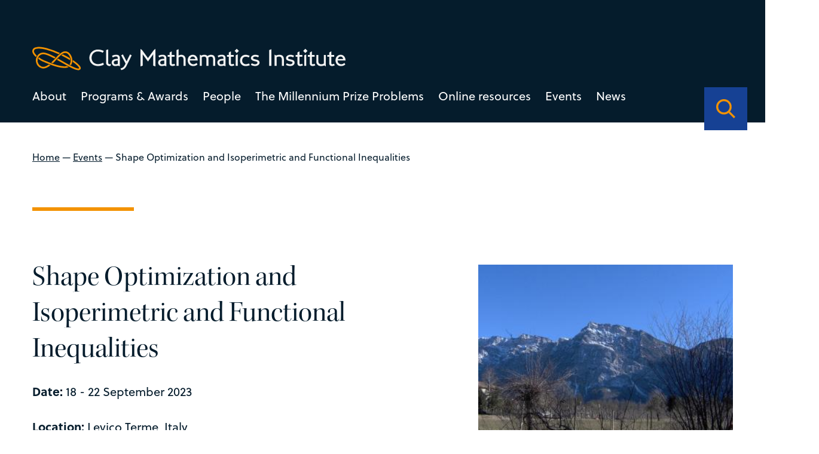

--- FILE ---
content_type: text/html; charset=UTF-8
request_url: https://www.claymath.org/events/shape-optimization-isoperimetrics-and-functional-inequalities/?field_program_type_tax_tid_1=37
body_size: 27454
content:
<!DOCTYPE html>
<html lang="en-US" class="no-js">
  <head>
    <meta charset="UTF-8">
    <meta charset="utf-8" />
    <meta http-equiv="X-UA-Compatible" content="IE=Edge,chrome=1">
    
    <meta name="viewport" content="width=device-width, initial-scale=1.0" />
    <link rel="stylesheet" href="https://use.typekit.net/dal0ykl.css">
    <script src="https://kit.fontawesome.com/0d9718af76.js" crossorigin="anonymous"></script>



<link rel="apple-touch-icon" sizes="180x180" href="/apple-touch-icon.png">
<link rel="icon" type="image/png" sizes="32x32" href="/favicon-32x32.png">
<link rel="icon" type="image/png" sizes="16x16" href="/favicon-16x16.png">
<link rel="manifest" href="/site.webmanifest">
<link rel="mask-icon" href="/safari-pinned-tab.svg" color="#f39200">
<meta name="msapplication-TileColor" content="#164194">
<meta name="theme-color" content="#164194">


    <meta name='robots' content='index, follow, max-image-preview:large, max-snippet:-1, max-video-preview:-1' />

	<!-- This site is optimized with the Yoast SEO plugin v26.7 - https://yoast.com/wordpress/plugins/seo/ -->
	<title>Shape Optimization and Isoperimetric and Functional Inequalities - Clay Mathematics Institute</title>
	<link rel="canonical" href="https://www.claymath.org/events/shape-optimization-isoperimetrics-and-functional-inequalities/" />
	<meta property="og:locale" content="en_US" />
	<meta property="og:type" content="article" />
	<meta property="og:title" content="Shape Optimization and Isoperimetric and Functional Inequalities - Clay Mathematics Institute" />
	<meta property="og:description" content="This workshop will bring together specialists working on topics involving geometric inequalities, isoperimetric and functional inequalities, partial differential equations on variable domains, with particular attention to the dependence of the solutions of the state equations (generally partial differential equations) on the geometry of their domain of definition and will include specialists on the following topics [&hellip;]" />
	<meta property="og:url" content="https://www.claymath.org/events/shape-optimization-isoperimetrics-and-functional-inequalities/" />
	<meta property="og:site_name" content="Clay Mathematics Institute" />
	<meta property="article:modified_time" content="2023-05-24T10:09:33+00:00" />
	<meta property="og:image" content="https://www.claymath.org/wp-content/uploads/2023/02/image-3.jpeg" />
	<meta property="og:image:width" content="350" />
	<meta property="og:image:height" content="242" />
	<meta property="og:image:type" content="image/jpeg" />
	<meta name="twitter:card" content="summary_large_image" />
	<meta name="twitter:label1" content="Est. reading time" />
	<meta name="twitter:data1" content="1 minute" />
	<script type="application/ld+json" class="yoast-schema-graph">{"@context":"https://schema.org","@graph":[{"@type":"WebPage","@id":"https://www.claymath.org/events/shape-optimization-isoperimetrics-and-functional-inequalities/","url":"https://www.claymath.org/events/shape-optimization-isoperimetrics-and-functional-inequalities/","name":"Shape Optimization and Isoperimetric and Functional Inequalities - Clay Mathematics Institute","isPartOf":{"@id":"https://www.claymath.org/#website"},"primaryImageOfPage":{"@id":"https://www.claymath.org/events/shape-optimization-isoperimetrics-and-functional-inequalities/#primaryimage"},"image":{"@id":"https://www.claymath.org/events/shape-optimization-isoperimetrics-and-functional-inequalities/#primaryimage"},"thumbnailUrl":"https://www.claymath.org/wp-content/uploads/2023/02/image-3.jpeg","datePublished":"2023-02-17T10:39:33+00:00","dateModified":"2023-05-24T10:09:33+00:00","breadcrumb":{"@id":"https://www.claymath.org/events/shape-optimization-isoperimetrics-and-functional-inequalities/#breadcrumb"},"inLanguage":"en-US","potentialAction":[{"@type":"ReadAction","target":["https://www.claymath.org/events/shape-optimization-isoperimetrics-and-functional-inequalities/"]}]},{"@type":"ImageObject","inLanguage":"en-US","@id":"https://www.claymath.org/events/shape-optimization-isoperimetrics-and-functional-inequalities/#primaryimage","url":"https://www.claymath.org/wp-content/uploads/2023/02/image-3.jpeg","contentUrl":"https://www.claymath.org/wp-content/uploads/2023/02/image-3.jpeg","width":350,"height":242},{"@type":"BreadcrumbList","@id":"https://www.claymath.org/events/shape-optimization-isoperimetrics-and-functional-inequalities/#breadcrumb","itemListElement":[{"@type":"ListItem","position":1,"name":"Home","item":"https://www.claymath.org/"},{"@type":"ListItem","position":2,"name":"Events","item":"https://www.claymath.org/events/"},{"@type":"ListItem","position":3,"name":"Shape Optimization and Isoperimetric and Functional Inequalities"}]},{"@type":"WebSite","@id":"https://www.claymath.org/#website","url":"https://www.claymath.org/","name":"Clay Mathematics Institute","description":"","potentialAction":[{"@type":"SearchAction","target":{"@type":"EntryPoint","urlTemplate":"https://www.claymath.org/?s={search_term_string}"},"query-input":{"@type":"PropertyValueSpecification","valueRequired":true,"valueName":"search_term_string"}}],"inLanguage":"en-US"}]}</script>
	<!-- / Yoast SEO plugin. -->


<link rel='dns-prefetch' href='//cdnjs.cloudflare.com' />
<link rel='dns-prefetch' href='//cdn.jsdelivr.net' />
<link rel="alternate" title="oEmbed (JSON)" type="application/json+oembed" href="https://www.claymath.org/wp-json/oembed/1.0/embed?url=https%3A%2F%2Fwww.claymath.org%2Fevents%2Fshape-optimization-isoperimetrics-and-functional-inequalities%2F" />
<link rel="alternate" title="oEmbed (XML)" type="text/xml+oembed" href="https://www.claymath.org/wp-json/oembed/1.0/embed?url=https%3A%2F%2Fwww.claymath.org%2Fevents%2Fshape-optimization-isoperimetrics-and-functional-inequalities%2F&#038;format=xml" />
<style id='wp-img-auto-sizes-contain-inline-css' type='text/css'>
img:is([sizes=auto i],[sizes^="auto," i]){contain-intrinsic-size:3000px 1500px}
/*# sourceURL=wp-img-auto-sizes-contain-inline-css */
</style>
<style id='wp-emoji-styles-inline-css' type='text/css'>

	img.wp-smiley, img.emoji {
		display: inline !important;
		border: none !important;
		box-shadow: none !important;
		height: 1em !important;
		width: 1em !important;
		margin: 0 0.07em !important;
		vertical-align: -0.1em !important;
		background: none !important;
		padding: 0 !important;
	}
/*# sourceURL=wp-emoji-styles-inline-css */
</style>
<style id='wp-block-library-inline-css' type='text/css'>
:root{--wp-block-synced-color:#7a00df;--wp-block-synced-color--rgb:122,0,223;--wp-bound-block-color:var(--wp-block-synced-color);--wp-editor-canvas-background:#ddd;--wp-admin-theme-color:#007cba;--wp-admin-theme-color--rgb:0,124,186;--wp-admin-theme-color-darker-10:#006ba1;--wp-admin-theme-color-darker-10--rgb:0,107,160.5;--wp-admin-theme-color-darker-20:#005a87;--wp-admin-theme-color-darker-20--rgb:0,90,135;--wp-admin-border-width-focus:2px}@media (min-resolution:192dpi){:root{--wp-admin-border-width-focus:1.5px}}.wp-element-button{cursor:pointer}:root .has-very-light-gray-background-color{background-color:#eee}:root .has-very-dark-gray-background-color{background-color:#313131}:root .has-very-light-gray-color{color:#eee}:root .has-very-dark-gray-color{color:#313131}:root .has-vivid-green-cyan-to-vivid-cyan-blue-gradient-background{background:linear-gradient(135deg,#00d084,#0693e3)}:root .has-purple-crush-gradient-background{background:linear-gradient(135deg,#34e2e4,#4721fb 50%,#ab1dfe)}:root .has-hazy-dawn-gradient-background{background:linear-gradient(135deg,#faaca8,#dad0ec)}:root .has-subdued-olive-gradient-background{background:linear-gradient(135deg,#fafae1,#67a671)}:root .has-atomic-cream-gradient-background{background:linear-gradient(135deg,#fdd79a,#004a59)}:root .has-nightshade-gradient-background{background:linear-gradient(135deg,#330968,#31cdcf)}:root .has-midnight-gradient-background{background:linear-gradient(135deg,#020381,#2874fc)}:root{--wp--preset--font-size--normal:16px;--wp--preset--font-size--huge:42px}.has-regular-font-size{font-size:1em}.has-larger-font-size{font-size:2.625em}.has-normal-font-size{font-size:var(--wp--preset--font-size--normal)}.has-huge-font-size{font-size:var(--wp--preset--font-size--huge)}.has-text-align-center{text-align:center}.has-text-align-left{text-align:left}.has-text-align-right{text-align:right}.has-fit-text{white-space:nowrap!important}#end-resizable-editor-section{display:none}.aligncenter{clear:both}.items-justified-left{justify-content:flex-start}.items-justified-center{justify-content:center}.items-justified-right{justify-content:flex-end}.items-justified-space-between{justify-content:space-between}.screen-reader-text{border:0;clip-path:inset(50%);height:1px;margin:-1px;overflow:hidden;padding:0;position:absolute;width:1px;word-wrap:normal!important}.screen-reader-text:focus{background-color:#ddd;clip-path:none;color:#444;display:block;font-size:1em;height:auto;left:5px;line-height:normal;padding:15px 23px 14px;text-decoration:none;top:5px;width:auto;z-index:100000}html :where(.has-border-color){border-style:solid}html :where([style*=border-top-color]){border-top-style:solid}html :where([style*=border-right-color]){border-right-style:solid}html :where([style*=border-bottom-color]){border-bottom-style:solid}html :where([style*=border-left-color]){border-left-style:solid}html :where([style*=border-width]){border-style:solid}html :where([style*=border-top-width]){border-top-style:solid}html :where([style*=border-right-width]){border-right-style:solid}html :where([style*=border-bottom-width]){border-bottom-style:solid}html :where([style*=border-left-width]){border-left-style:solid}html :where(img[class*=wp-image-]){height:auto;max-width:100%}:where(figure){margin:0 0 1em}html :where(.is-position-sticky){--wp-admin--admin-bar--position-offset:var(--wp-admin--admin-bar--height,0px)}@media screen and (max-width:600px){html :where(.is-position-sticky){--wp-admin--admin-bar--position-offset:0px}}
/*wp_block_styles_on_demand_placeholder:696e4263c59a5*/
/*# sourceURL=wp-block-library-inline-css */
</style>
<style id='classic-theme-styles-inline-css' type='text/css'>
/*! This file is auto-generated */
.wp-block-button__link{color:#fff;background-color:#32373c;border-radius:9999px;box-shadow:none;text-decoration:none;padding:calc(.667em + 2px) calc(1.333em + 2px);font-size:1.125em}.wp-block-file__button{background:#32373c;color:#fff;text-decoration:none}
/*# sourceURL=/wp-includes/css/classic-themes.min.css */
</style>
<link rel='stylesheet' id='oneltd-core-style-css' href='https://www.claymath.org/wp-content/themes/clay/style.css?ver=2023-07-13-15:05:25' type='text/css' media='all' />
<link rel='stylesheet' id='tiny-slider-css' href='https://cdnjs.cloudflare.com/ajax/libs/tiny-slider/2.9.2/tiny-slider.css?ver=6.9' type='text/css' media='all' />
<link rel='stylesheet' id='select2-css' href='https://cdn.jsdelivr.net/npm/select2@4.1.0-rc.0/dist/css/select2.min.css?ver=6.9' type='text/css' media='all' />
<link rel='stylesheet' id='wp-block-paragraph-css' href='https://www.claymath.org/wp-includes/blocks/paragraph/style.min.css?ver=6.9' type='text/css' media='all' />
<script type="text/javascript" src="https://www.claymath.org/wp-content/plugins/stop-user-enumeration/frontend/js/frontend.js?ver=1.7.7" id="stop-user-enumeration-js" defer="defer" data-wp-strategy="defer"></script>
<script type="text/javascript" src="//cdnjs.cloudflare.com/ajax/libs/jquery/3.5.1/jquery.min.js?ver=6.9" id="jquery-js"></script>
<script type="text/javascript" id="core-js-extra">
/* <![CDATA[ */
var ajaxurl = {"ajaxurl":"https://www.claymath.org/wp-admin/admin-ajax.php"};
var ajaxurl = {"ajaxurl":"https://www.claymath.org/wp-admin/admin-ajax.php"};
//# sourceURL=core-js-extra
/* ]]> */
</script>
<script type="text/javascript" src="https://www.claymath.org/wp-content/themes/clay/js/core.js?ver=2023-07-13-15:05:25" id="core-js"></script>
<script type="text/javascript" src="https://cdnjs.cloudflare.com/ajax/libs/tiny-slider/2.9.2/min/tiny-slider.js?ver=6.9" id="tiny-slider-js"></script>
<script type="text/javascript" src="https://cdn.jsdelivr.net/npm/select2@4.1.0-rc.0/dist/js/select2.min.js?ver=6.9" id="select2-js"></script>
<link rel="https://api.w.org/" href="https://www.claymath.org/wp-json/" /><link rel="alternate" title="JSON" type="application/json" href="https://www.claymath.org/wp-json/wp/v2/events/2119" />
		<!-- GA Google Analytics @ https://m0n.co/ga -->
		<script async src="https://www.googletagmanager.com/gtag/js?id=G-PEN02JJ454"></script>
		<script>
			window.dataLayer = window.dataLayer || [];
			function gtag(){dataLayer.push(arguments);}
			gtag('js', new Date());
			gtag('config', 'G-PEN02JJ454');
		</script>

	  </head>
    <body class="wp-singular events-template-default single single-events postid-2119 wp-embed-responsive wp-theme-oneltd-base wp-child-theme-clay">
      <header>
      <div class="container">
      <div class="main-logo">
        <a class="logo" aria-label="Clay Maths Institute logo return to home page" href="https://www.claymath.org"> <svg xmlns="http://www.w3.org/2000/svg" width="639.997" height="47.292" viewBox="0 0 639.997 47.292">
  <g id="Group_443" data-name="Group 443" transform="translate(-98.001 -75.233)">
    <path id="Path_2374" data-name="Path 2374" d="M32.242-2.209l-1.41-3.854A27.705,27.705,0,0,1,24.91-3.854a22.523,22.523,0,0,1-4.888.564,13.982,13.982,0,0,1-5.193-.94,11.831,11.831,0,0,1-4.065-2.632A12.173,12.173,0,0,1,8.108-10.9a13.5,13.5,0,0,1-.964-5.17,13.67,13.67,0,0,1,.94-5.123,12.4,12.4,0,0,1,2.632-4.089,11.935,11.935,0,0,1,3.995-2.7,12.778,12.778,0,0,1,4.982-.964,19.9,19.9,0,0,1,5.475.7A28.466,28.466,0,0,1,30.08-26.32l1.927-3.807a30.77,30.77,0,0,0-6.392-2.162,28.569,28.569,0,0,0-5.781-.611,17.721,17.721,0,0,0-6.51,1.222A17.436,17.436,0,0,0,7.8-28.247a16.6,16.6,0,0,0-3.83,5.311,16.161,16.161,0,0,0-1.433,6.862A16.691,16.691,0,0,0,3.854-9.4,15.864,15.864,0,0,0,7.52-4.112a17.081,17.081,0,0,0,5.569,3.5A18.864,18.864,0,0,0,20.069.658,32.364,32.364,0,0,0,25.944.094,21.731,21.731,0,0,0,32.242-2.209ZM46.436-4.042a9.129,9.129,0,0,1-1.222.682,2.922,2.922,0,0,1-1.222.306,3.394,3.394,0,0,1-1.034-.164,2.582,2.582,0,0,1-.94-.541,3.012,3.012,0,0,1-.705-.964,3.174,3.174,0,0,1-.282-1.386V-33.182L36.8-31.866v26.32a5.258,5.258,0,0,0,.658,2.655A6.553,6.553,0,0,0,39.1-.964,6.858,6.858,0,0,0,41.266.188a7.264,7.264,0,0,0,2.209.376,9.16,9.16,0,0,0,1.41-.118,2.945,2.945,0,0,0,1.175-.4Zm18.377,5.17V-16.121a5.853,5.853,0,0,0-.729-3.078,5.863,5.863,0,0,0-1.81-1.9,6.728,6.728,0,0,0-2.326-.963,11.486,11.486,0,0,0-2.326-.258,23.619,23.619,0,0,0-4.3.423,13.547,13.547,0,0,0-4.535,1.786l1.692,3.384a10.537,10.537,0,0,1,3.337-1.6,12.473,12.473,0,0,1,3.243-.47,3.85,3.85,0,0,1,2.656.823,2.964,2.964,0,0,1,.917,2.326v1.692a31.5,31.5,0,0,0-4.583.235A12.648,12.648,0,0,0,52.076-12.6a7.23,7.23,0,0,0-2.82,2.4A6.836,6.836,0,0,0,48.175-6.2a6.229,6.229,0,0,0,.517,2.444A7.8,7.8,0,0,0,50.1-1.551a7.214,7.214,0,0,0,2.091,1.6,5.561,5.561,0,0,0,2.562.611q.8,0,1.763-.07t1.9-.165q.94-.094,1.739-.235t1.269-.235Zm-4.23-4.841a3.567,3.567,0,0,1-.94.329q-.611.141-1.316.258t-1.457.188q-.752.07-1.363.07a2.819,2.819,0,0,1-2.186-.964A3.413,3.413,0,0,1,52.452-6.2a3.511,3.511,0,0,1,.681-2.232,4.389,4.389,0,0,1,1.81-1.34,8.984,8.984,0,0,1,2.608-.611,24.784,24.784,0,0,1,3.079-.094ZM89.065-21.056,85.587-23.03l-7,14.194L71.111-23.03l-3.525,1.974L76.469-4.371q-.094.235-.611,1.293T74.777-.987A15.93,15.93,0,0,1,72.756,1.95a10.826,10.826,0,0,1-2.115,1.857,9.451,9.451,0,0,1-2.233,1.081,20.341,20.341,0,0,1-2.326.611l1.6,3.337a15.665,15.665,0,0,0,2.045-.446A11.388,11.388,0,0,0,72.568,7.1a15.258,15.258,0,0,0,3.173-2.679A19.073,19.073,0,0,0,78.772-.188ZM137.522,1.457v-35.72l-3.055,2.3-12.173,16.4-12.126-16.4-3.1-2.162V1.457l4.418-1.6v-23.03h.094L122.294-8.507l10.763-14.758h.047V-.141Zm22.184-.329V-16.121a5.853,5.853,0,0,0-.729-3.078,5.863,5.863,0,0,0-1.809-1.9,6.727,6.727,0,0,0-2.327-.963,11.486,11.486,0,0,0-2.326-.258,23.619,23.619,0,0,0-4.3.423,13.547,13.547,0,0,0-4.535,1.786l1.692,3.384a10.537,10.537,0,0,1,3.337-1.6,12.473,12.473,0,0,1,3.243-.47,3.85,3.85,0,0,1,2.655.823,2.964,2.964,0,0,1,.917,2.326v1.692a31.5,31.5,0,0,0-4.583.235,12.648,12.648,0,0,0-3.971,1.128,7.23,7.23,0,0,0-2.82,2.4A6.836,6.836,0,0,0,143.068-6.2a6.229,6.229,0,0,0,.517,2.444,7.8,7.8,0,0,0,1.41,2.209,7.214,7.214,0,0,0,2.092,1.6,5.561,5.561,0,0,0,2.561.611q.8,0,1.762-.07t1.9-.165q.94-.094,1.739-.235t1.269-.235Zm-4.23-4.841a3.567,3.567,0,0,1-.94.329q-.611.141-1.316.258t-1.457.188q-.752.07-1.363.07a2.819,2.819,0,0,1-2.186-.964,3.413,3.413,0,0,1-.869-2.373,3.511,3.511,0,0,1,.682-2.232,4.389,4.389,0,0,1,1.809-1.34,8.984,8.984,0,0,1,2.609-.611,24.784,24.784,0,0,1,3.078-.094ZM177.848-.846,176.2-4.089a13.042,13.042,0,0,1-1.762.752,5.264,5.264,0,0,1-1.622.235,2.671,2.671,0,0,1-1.175-.212A1.248,1.248,0,0,1,171.033-4a3.648,3.648,0,0,1-.212-1.222q-.024-.752-.023-1.833V-18.236h5.734v-3.478H170.8v-7.52l-4.183,2.35v5.17h-3.9v3.478h3.9V-4.559a5.316,5.316,0,0,0,.493,2.4A4.624,4.624,0,0,0,168.424-.54a5.652,5.652,0,0,0,1.833.94A7.029,7.029,0,0,0,172.3.7a10.821,10.821,0,0,0,2.726-.446A12.453,12.453,0,0,0,177.848-.846ZM199.186.282V-13.066a10.706,10.706,0,0,0-.682-3.972,8.176,8.176,0,0,0-1.857-2.867,7.452,7.452,0,0,0-2.773-1.715,10.236,10.236,0,0,0-3.431-.564,10.172,10.172,0,0,0-3.1.423q-1.316.423-2.538.94V-33.558l-4.23,1.739V.282h4.23v-16.92q.705-.423,1.292-.752a7.415,7.415,0,0,1,1.2-.541,8.209,8.209,0,0,1,1.292-.329,9.686,9.686,0,0,1,1.622-.118,4.171,4.171,0,0,1,3.619,1.622A7.618,7.618,0,0,1,195-12.22V.282Zm24.722-10.763a14.348,14.348,0,0,0-.893-5.334,10.947,10.947,0,0,0-2.3-3.666,8.639,8.639,0,0,0-3.2-2.091,10.148,10.148,0,0,0-3.525-.658,10.788,10.788,0,0,0-4.277.822,9.547,9.547,0,0,0-3.313,2.327,10.8,10.8,0,0,0-2.162,3.572A12.752,12.752,0,0,0,203.463-11a13.112,13.112,0,0,0,.822,4.7,11,11,0,0,0,2.327,3.737,10.515,10.515,0,0,0,3.572,2.444,11.773,11.773,0,0,0,4.606.87,12.656,12.656,0,0,0,4.653-.846,16.257,16.257,0,0,0,4.089-2.35L221.6-5.64a14.948,14.948,0,0,1-3.173,1.927,8.286,8.286,0,0,1-3.314.658,7.721,7.721,0,0,1-2.937-.564,7.089,7.089,0,0,1-2.373-1.551,6.852,6.852,0,0,1-1.528-2.35,6.4,6.4,0,0,1-.4-2.961Zm-4.841-3.29h-10.81a6.446,6.446,0,0,1,2-3.5,5.278,5.278,0,0,1,3.6-1.292,4.687,4.687,0,0,1,3.431,1.292A6.73,6.73,0,0,1,219.067-13.771ZM259.628.282V-13.254A10.181,10.181,0,0,0,257.7-19.74q-1.927-2.444-6.016-2.444a12.283,12.283,0,0,0-4.441.7,22.071,22.071,0,0,0-3.5,1.739,7.391,7.391,0,0,0-2.232-1.692,9.038,9.038,0,0,0-4.113-.752,12.632,12.632,0,0,0-3.454.423,16.819,16.819,0,0,0-2.656.987l-3.2-1.786V.282h4.183V-16.967a11.916,11.916,0,0,1,2.139-1.081,8.559,8.559,0,0,1,2.984-.423,3.83,3.83,0,0,1,3.29,1.457q1.081,1.457,1.081,4.794V.282h4.183V-13.442a9.214,9.214,0,0,0-.164-1.715q-.164-.87-.212-1.1a9.205,9.205,0,0,1,2.444-1.551,7.833,7.833,0,0,1,3.1-.564,4.175,4.175,0,0,1,2.091.47,3.59,3.59,0,0,1,1.316,1.293,5.871,5.871,0,0,1,.705,1.974,13.659,13.659,0,0,1,.212,2.468V.282Zm21.056.846V-16.121a5.853,5.853,0,0,0-.729-3.078,5.863,5.863,0,0,0-1.81-1.9,6.728,6.728,0,0,0-2.326-.963,11.486,11.486,0,0,0-2.327-.258,23.619,23.619,0,0,0-4.3.423,13.547,13.547,0,0,0-4.535,1.786l1.692,3.384a10.537,10.537,0,0,1,3.337-1.6,12.473,12.473,0,0,1,3.243-.47,3.85,3.85,0,0,1,2.655.823,2.964,2.964,0,0,1,.917,2.326v1.692a31.5,31.5,0,0,0-4.582.235,12.648,12.648,0,0,0-3.971,1.128,7.23,7.23,0,0,0-2.82,2.4A6.836,6.836,0,0,0,264.046-6.2a6.229,6.229,0,0,0,.517,2.444,7.8,7.8,0,0,0,1.41,2.209,7.213,7.213,0,0,0,2.091,1.6,5.561,5.561,0,0,0,2.561.611q.8,0,1.763-.07t1.9-.165q.94-.094,1.739-.235T277.3-.047Zm-4.23-4.841a3.567,3.567,0,0,1-.94.329q-.611.141-1.316.258t-1.457.188q-.752.07-1.363.07a2.819,2.819,0,0,1-2.186-.964,3.413,3.413,0,0,1-.87-2.373A3.511,3.511,0,0,1,269-8.436a4.389,4.389,0,0,1,1.809-1.34,8.984,8.984,0,0,1,2.609-.611,24.784,24.784,0,0,1,3.078-.094ZM298.826-.846l-1.645-3.243a13.043,13.043,0,0,1-1.762.752A5.264,5.264,0,0,1,293.8-3.1a2.671,2.671,0,0,1-1.175-.212A1.248,1.248,0,0,1,292.011-4a3.648,3.648,0,0,1-.212-1.222q-.023-.752-.023-1.833V-18.236h5.734v-3.478h-5.734v-7.52l-4.183,2.35v5.17h-3.9v3.478h3.9V-4.559a5.316,5.316,0,0,0,.493,2.4A4.624,4.624,0,0,0,289.4-.54a5.652,5.652,0,0,0,1.833.94A7.029,7.029,0,0,0,293.28.7a10.821,10.821,0,0,0,2.726-.446A12.454,12.454,0,0,0,298.826-.846Zm9.306-29.281L303.714-34.5l-4.371,4.371,4.371,4.418ZM305.641.282V-22.983l-4.23,1.739V.282Zm24.769-1.41-1.739-3.431a37.325,37.325,0,0,1-3.642,1.128,12.073,12.073,0,0,1-2.8.329,7.35,7.35,0,0,1-5.475-2.021,7.416,7.416,0,0,1-2-5.452,9.094,9.094,0,0,1,.517-3.149,7.149,7.149,0,0,1,1.48-2.444,6.672,6.672,0,0,1,2.28-1.6A7.447,7.447,0,0,1,322-18.33a11.07,11.07,0,0,1,1.269.07,9.982,9.982,0,0,1,1.34.259q.728.188,1.6.47t2.044.752l1.692-3.431a24.436,24.436,0,0,0-4.254-1.48,15.964,15.964,0,0,0-3.737-.54,12.174,12.174,0,0,0-4.629.869,11.023,11.023,0,0,0-3.69,2.42,10.969,10.969,0,0,0-2.42,3.713,12.609,12.609,0,0,0-.87,4.747,11.931,11.931,0,0,0,.846,4.559,10.155,10.155,0,0,0,2.4,3.548,10.938,10.938,0,0,0,3.713,2.3,13.386,13.386,0,0,0,4.794.823,20.558,20.558,0,0,0,3.971-.47A19.357,19.357,0,0,0,330.41-1.128Zm19.834-5.217a4.909,4.909,0,0,0-.987-3.219,6.861,6.861,0,0,0-2.467-1.88,15.613,15.613,0,0,0-3.2-1.057q-1.716-.376-3.2-.729a9.973,9.973,0,0,1-2.467-.893,1.743,1.743,0,0,1-.987-1.622,1.713,1.713,0,0,1,.376-1.057,3.918,3.918,0,0,1,.987-.893,4.77,4.77,0,0,1,1.434-.611,6.673,6.673,0,0,1,1.668-.212,14.054,14.054,0,0,1,2.938.306,8.7,8.7,0,0,1,2.938,1.292l1.88-3.29a11.24,11.24,0,0,0-3.689-1.551,17.327,17.327,0,0,0-3.878-.47,11.149,11.149,0,0,0-3.408.517,9.509,9.509,0,0,0-2.844,1.434,7.537,7.537,0,0,0-1.951,2.115,4.848,4.848,0,0,0-.729,2.562,4.737,4.737,0,0,0,.987,3.149,7.232,7.232,0,0,0,2.468,1.88,14.753,14.753,0,0,0,3.2,1.081q1.716.376,3.2.729a10.7,10.7,0,0,1,2.467.87,1.627,1.627,0,0,1,.987,1.5,2.634,2.634,0,0,1-.4,1.434A3.325,3.325,0,0,1,344.487-3.9a5.845,5.845,0,0,1-1.528.658,6.467,6.467,0,0,1-1.739.235,11.164,11.164,0,0,1-3.267-.493,35.995,35.995,0,0,1-3.783-1.433l-1.6,3.29A16.7,16.7,0,0,0,340.891.7a13.489,13.489,0,0,0,3.5-.446,9.764,9.764,0,0,0,2.985-1.339,6.856,6.856,0,0,0,2.091-2.209A5.9,5.9,0,0,0,350.244-6.345ZM374.4.235V-33.511l-4.418,1.645V.235Zm25.662.047v-13.3q0-4.653-2.421-6.932a8.976,8.976,0,0,0-6.415-2.279,17.345,17.345,0,0,0-7,1.316v.094l-3.243-1.692V.282h4.23V-17.249a8.181,8.181,0,0,1,2.35-.893,14.594,14.594,0,0,1,3.29-.329,4.56,4.56,0,0,1,3.642,1.622,6.922,6.922,0,0,1,1.387,4.63V.282Zm21.808-6.627a4.909,4.909,0,0,0-.987-3.219,6.861,6.861,0,0,0-2.467-1.88,15.613,15.613,0,0,0-3.2-1.057q-1.716-.376-3.2-.729a9.973,9.973,0,0,1-2.467-.893,1.743,1.743,0,0,1-.987-1.622,1.713,1.713,0,0,1,.376-1.057,3.918,3.918,0,0,1,.987-.893,4.77,4.77,0,0,1,1.434-.611,6.673,6.673,0,0,1,1.668-.212,14.054,14.054,0,0,1,2.938.306,8.7,8.7,0,0,1,2.938,1.292l1.88-3.29a11.24,11.24,0,0,0-3.689-1.551,17.327,17.327,0,0,0-3.878-.47,11.149,11.149,0,0,0-3.408.517,9.509,9.509,0,0,0-2.844,1.434,7.537,7.537,0,0,0-1.951,2.115,4.848,4.848,0,0,0-.729,2.562,4.737,4.737,0,0,0,.987,3.149,7.232,7.232,0,0,0,2.468,1.88,14.753,14.753,0,0,0,3.2,1.081q1.716.376,3.2.729a10.7,10.7,0,0,1,2.467.87,1.627,1.627,0,0,1,.987,1.5,2.634,2.634,0,0,1-.4,1.434A3.325,3.325,0,0,1,416.115-3.9a5.845,5.845,0,0,1-1.528.658,6.467,6.467,0,0,1-1.739.235,11.164,11.164,0,0,1-3.267-.493A35.995,35.995,0,0,1,405.8-4.935l-1.6,3.29A16.7,16.7,0,0,0,412.519.7a13.489,13.489,0,0,0,3.5-.446,9.764,9.764,0,0,0,2.985-1.339A6.856,6.856,0,0,0,421.1-3.29,5.9,5.9,0,0,0,421.872-6.345Zm17.061,5.5-1.645-3.243a13.043,13.043,0,0,1-1.762.752A5.264,5.264,0,0,1,433.9-3.1a2.671,2.671,0,0,1-1.175-.212A1.248,1.248,0,0,1,432.118-4a3.648,3.648,0,0,1-.212-1.222q-.023-.752-.023-1.833V-18.236h5.734v-3.478h-5.734v-7.52l-4.183,2.35v5.17h-3.9v3.478h3.9V-4.559a5.316,5.316,0,0,0,.493,2.4A4.624,4.624,0,0,0,429.51-.54a5.652,5.652,0,0,0,1.833.94A7.029,7.029,0,0,0,433.387.7a10.821,10.821,0,0,0,2.726-.446A12.454,12.454,0,0,0,438.933-.846Zm9.306-29.281L443.821-34.5l-4.371,4.371,4.371,4.418ZM445.748.282V-22.983l-4.23,1.739V.282ZM464.172-.846l-1.645-3.243a13.043,13.043,0,0,1-1.762.752,5.264,5.264,0,0,1-1.621.235,2.671,2.671,0,0,1-1.175-.212A1.248,1.248,0,0,1,457.357-4a3.648,3.648,0,0,1-.212-1.222q-.023-.752-.023-1.833V-18.236h5.734v-3.478h-5.734v-7.52l-4.183,2.35v5.17h-3.9v3.478h3.9V-4.559a5.316,5.316,0,0,0,.493,2.4A4.624,4.624,0,0,0,454.749-.54a5.652,5.652,0,0,0,1.833.94A7.029,7.029,0,0,0,458.626.7a10.821,10.821,0,0,0,2.726-.446A12.454,12.454,0,0,0,464.172-.846Zm21.573,2.491V-21.714h-4.23v17.2a6.985,6.985,0,0,1-2.35,1.1,13.85,13.85,0,0,1-3.243.305,6,6,0,0,1-1.951-.329,5.56,5.56,0,0,1-1.739-.964,4.877,4.877,0,0,1-1.269-1.622,5.088,5.088,0,0,1-.493-2.3v-13.4h-4.23V-8.272a8.759,8.759,0,0,0,.94,4.253,8.777,8.777,0,0,0,2.35,2.8A9.058,9.058,0,0,0,472.608.329a11.559,11.559,0,0,0,3.126.47,19.026,19.026,0,0,0,3.689-.376,13.116,13.116,0,0,0,3.079-.94ZM503.934-.846l-1.645-3.243a13.043,13.043,0,0,1-1.762.752,5.264,5.264,0,0,1-1.621.235,2.671,2.671,0,0,1-1.175-.212A1.248,1.248,0,0,1,497.119-4a3.648,3.648,0,0,1-.212-1.222q-.023-.752-.023-1.833V-18.236h5.734v-3.478h-5.734v-7.52l-4.183,2.35v5.17h-3.9v3.478h3.9V-4.559a5.316,5.316,0,0,0,.493,2.4A4.624,4.624,0,0,0,494.511-.54a5.652,5.652,0,0,0,1.833.94A7.029,7.029,0,0,0,498.388.7a10.821,10.821,0,0,0,2.726-.446A12.454,12.454,0,0,0,503.934-.846Zm22-9.635a14.348,14.348,0,0,0-.893-5.334,10.947,10.947,0,0,0-2.3-3.666,8.639,8.639,0,0,0-3.2-2.091,10.149,10.149,0,0,0-3.525-.658,10.788,10.788,0,0,0-4.277.822,9.547,9.547,0,0,0-3.314,2.327,10.8,10.8,0,0,0-2.162,3.572A12.752,12.752,0,0,0,505.485-11a13.111,13.111,0,0,0,.823,4.7,11,11,0,0,0,2.327,3.737,10.515,10.515,0,0,0,3.572,2.444,11.773,11.773,0,0,0,4.606.87,12.655,12.655,0,0,0,4.653-.846,16.257,16.257,0,0,0,4.089-2.35l-1.927-3.2a14.947,14.947,0,0,1-3.173,1.927,8.285,8.285,0,0,1-3.313.658,7.721,7.721,0,0,1-2.937-.564A7.089,7.089,0,0,1,511.83-5.17,6.852,6.852,0,0,1,510.3-7.52a6.4,6.4,0,0,1-.4-2.961Zm-4.841-3.29h-10.81a6.446,6.446,0,0,1,2-3.5,5.278,5.278,0,0,1,3.6-1.292,4.687,4.687,0,0,1,3.431,1.292A6.729,6.729,0,0,1,521.089-13.771Z" transform="translate(212.067 113.454)" fill="#f2f2f2"/>
    <path id="Path_1" data-name="Path 1" d="M.025,9.345c-.411,4.589,4.44,9.693,7.37,12.328.074.067.152.132.226.2a18.024,18.024,0,0,1,1.6-3.1C5.368,15.2,3.2,11.815,3.389,9.646c.3-3.3,2.431-4.037,5.419-4.716l-.75-3.293c-2.62.6-7.5,1.706-8.034,7.709" transform="translate(98 74.147)" fill="#f39200"/>
    <path id="Path_2" data-name="Path 2" d="M55.785,13.413A173.881,173.881,0,0,0,28.87,3.586C19.65,1.178,12.424.538,7.392,1.683l.75,3.292c4.434-1.008,11.306-.36,19.874,1.878a168.12,168.12,0,0,1,25.129,9.079c.935-.857,1.885-1.673,2.843-2.427l-.2-.093" transform="translate(98.667 74.102)" fill="#f39200"/>
    <path id="Path_3" data-name="Path 3" d="M71.835,22.676c-4.4-2.613-9.262-5.233-14.4-7.74a29.2,29.2,0,0,0-3.061,2.27,197.321,197.321,0,0,1,18.156,9.81c0-.169,0-.316,0-.438V26.54a14.825,14.825,0,0,0-.69-3.864" transform="translate(102.904 75.347)" fill="#f39200"/>
    <path id="Path_4" data-name="Path 4" d="M63.269,12.721c.137-.011.275-.017.411-.022H63.9c.089,0,.179,0,.267,0l.194.008c.084,0,.169.008.252.013.067,0,.133.012.2.017.082.008.162.015.243.025s.133.019.2.027l.234.037.2.038q.114.023.229.049c.066.014.133.032.2.048l.225.06.2.059c.074.023.147.047.22.073s.13.045.194.069.146.055.218.084.126.051.19.078.145.064.216.1.124.058.185.088.144.073.216.11l.18.1c.072.04.143.083.215.125s.116.068.173.1c.073.046.144.094.216.141l.166.11c.075.052.149.107.223.161.05.037.1.073.152.111.082.063.164.13.244.2l.124.1c.121.1.242.207.361.316a18.073,18.073,0,0,1,4.843,8.835,14.336,14.336,0,0,1,.432,3.062v.035c0,.265.008.643-.005,1.1a15.071,15.071,0,0,1-1.089,5.388,9.894,9.894,0,0,1-1.436,2.4q1.547.827,3.036,1.595a13.641,13.641,0,0,0,1.508-2.671,17.186,17.186,0,0,0,1.209-4.624,22.826,22.826,0,0,0,.154-3.236V26.99c0-.211-.013-.43-.026-.652-.262-4.172-2.486-10.162-6.345-13.694q-.242-.219-.488-.426l-.167-.132c-.111-.09-.221-.18-.335-.266-.066-.05-.134-.1-.2-.146-.1-.075-.206-.152-.311-.222-.073-.05-.147-.1-.22-.145-.1-.067-.2-.133-.3-.2-.076-.047-.155-.092-.232-.137-.1-.059-.2-.118-.3-.173-.08-.045-.16-.085-.241-.128-.1-.052-.2-.106-.3-.155-.083-.04-.166-.078-.249-.116-.1-.047-.2-.094-.307-.137-.085-.036-.169-.07-.254-.1-.1-.041-.207-.082-.312-.12-.086-.032-.172-.062-.259-.092-.1-.035-.209-.07-.315-.1l-.263-.077c-.107-.031-.214-.059-.322-.086-.088-.022-.177-.045-.266-.064-.108-.025-.217-.048-.326-.069-.089-.019-.179-.036-.269-.051-.11-.02-.221-.036-.331-.052-.09-.013-.18-.027-.269-.038-.113-.013-.227-.024-.34-.035-.09-.009-.179-.017-.269-.024-.116-.009-.232-.013-.349-.019-.088,0-.178-.009-.266-.01-.121,0-.242,0-.363,0-.086,0-.171,0-.258,0-.2.005-.4.015-.6.031-6.4.486-13.469,8.127-19.146,14.267-.941,1.017-1.829,1.979-2.668,2.856-2.135,2.236-4.1,4.144-5.918,5.769q1.761.664,3.58,1.308,2.3-2.152,4.781-4.746c.857-.9,1.755-1.868,2.7-2.9,5-5.405,11.84-12.807,16.921-13.192" transform="translate(101.183 74.84)" fill="#f39200"/>
    <path id="Path_5" data-name="Path 5" d="M94.854,41.959a4.9,4.9,0,0,0-.073-.578c-.024-.134-.056-.271-.093-.412s-.081-.285-.131-.432-.108-.3-.173-.452-.137-.313-.218-.474-.169-.326-.266-.494a11.6,11.6,0,0,0-.69-1.053c-.2-.273-.416-.552-.648-.834C89.85,33.908,85,29.946,78.757,25.822a23.26,23.26,0,0,1-.233,3.871c5.084,3.468,9.014,6.75,11.307,9.533.232.281.454.559.652.831,1.038,1.421,1.078,2.232.938,2.487a.466.466,0,0,1-.065.087l-.013.014a.639.639,0,0,1-.094.082l-.022.015a1.231,1.231,0,0,1-.125.076l-.017.009c-.046.023-.1.046-.149.066l-.02.009a1.831,1.831,0,0,1-.18.059l-.037.011c-.064.017-.132.034-.2.047l-.036.007c-.075.014-.153.026-.234.035h0c-.083.009-.169.014-.257.019h-.04c-.13,0-.264,0-.4-.007-3.412-.218-8.949-2.6-15.353-5.9q-1.524-.787-3.107-1.635c-4.242-2.272-8.755-4.835-13.215-7.37L55.75,26.978l-.918-.521c-2.159-1.222-4.28-2.416-6.348-3.561-.826.874-1.611,1.724-2.338,2.51a.364.364,0,0,1-.027.031c2.432,1.344,4.809,2.688,7.047,3.957l.918.521L56.175,31.1c3.972,2.257,7.877,4.475,11.589,6.5q1.854,1.009,3.637,1.945c7.359,3.855,13.707,6.633,17.9,6.9.13.009.258.013.386.015s.252,0,.376,0,.245-.011.365-.021a6.3,6.3,0,0,0,1.354-.257,4.327,4.327,0,0,0,2.6-2.01,3.838,3.838,0,0,0,.314-.749c.028-.093.053-.189.075-.289s.04-.2.055-.31a4.059,4.059,0,0,0,.037-.5c0-.058,0-.118,0-.178s0-.12-.009-.182" transform="translate(102.159 76.065)" fill="#f39200"/>
    <path id="Path_6" data-name="Path 6" d="M21.53,11.667l-.1,0a15.091,15.091,0,0,0-4.312.756,13.992,13.992,0,0,0-3.578,1.8,14.68,14.68,0,0,0-2.415,2.115,15.721,15.721,0,0,0-1.2,1.474c-.18.251-.35.508-.515.767A17.207,17.207,0,0,0,8.4,35.117a15.743,15.743,0,0,0,3.491,4.709q.543.5,1.136.959.3.229.605.445a17.564,17.564,0,0,0,1.957,1.188q.687.358,1.418.666l1.308-3.114a12.986,12.986,0,0,1-7.94-14.792c.077-.412.177-.831.3-1.253a14.033,14.033,0,0,1,1.284-3.066l.083-.137a12.405,12.405,0,0,1,.711-1.088,11.86,11.86,0,0,1,1.3-1.5q.36-.35.756-.672.2-.16.406-.312a10.579,10.579,0,0,1,1.8-1.068,11.538,11.538,0,0,1,4.524-1.039l.083,0c5.113-.135,14.1,3.953,23.07,8.706l.968-1.047.01-.01c.454-.491.916-.991,1.386-1.5-10.678-5.7-19.687-9.685-25.523-9.53" transform="translate(98.609 75.052)" fill="#f39200"/>
    <path id="Path_7" data-name="Path 7" d="M21.459,42.049c4.21-.137,8.908-2.295,14.373-6.608-1.269-.472-2.514-.951-3.73-1.426-7.675,5.564-11.92,5.081-14.637,3.94l-1.308,3.114a12.462,12.462,0,0,0,5.3.98" transform="translate(99.457 77.068)" fill="#f39200"/>
    <path id="Path_8" data-name="Path 8" d="M65.153,36.79a17.84,17.84,0,0,1-4.287.522c-.346,0-.7,0-1.056-.01L59.7,40.679c.361.012.711.014,1.055.012.243,0,.484,0,.72-.011a17.893,17.893,0,0,0,7.612-1.77q-1.928-1.017-3.936-2.119" transform="translate(103.385 77.318)" fill="#f39200"/>
    <path id="Path_9" data-name="Path 9" d="M12.493,20.557a12.875,12.875,0,0,0-1.308,3.229A57.682,57.682,0,0,0,21.7,29.7q.487.209.975.406l1.257-3.134c-.323-.13-.648-.267-.974-.407a55.324,55.324,0,0,1-10.468-6.011" transform="translate(99.009 75.854)" fill="#f39200"/>
    <path id="Path_10" data-name="Path 10" d="M60.914,38.1c-.781-.064-1.566-.149-2.356-.251q-1.779-.227-3.581-.569a96.044,96.044,0,0,1-12.008-3.172q-1.184-.388-2.353-.794-.708-.245-1.407-.5-1.828-.652-3.6-1.327c-3.219-1.222-6.274-2.467-9.051-3.6-1.237-.5-2.431-.991-3.574-1.45l-1.258,3.134q.854.343,1.743.7l1.814.739c2.274.927,4.731,1.929,7.314,2.933q1.807.7,3.691,1.4c2.673.987,5.446,1.943,8.265,2.8q1.233.374,2.474.721t2.489.661q1.248.312,2.5.589t2.5.507a57.605,57.605,0,0,0,8.618.982l.109-3.375q-1.151-.038-2.322-.135" transform="translate(99.96 76.385)" fill="#f39200"/>
  </g>
</svg>
</a>
        <a class="logo mobile-only" aria-label="Clay Maths Institute logo return to home page" href="https://www.claymath.org"> <svg id="Group_76" data-name="Group 76" xmlns="http://www.w3.org/2000/svg" xmlns:xlink="http://www.w3.org/1999/xlink" width="104.043" height="24" viewBox="0 0 104.043 24">
  <defs>
    <clipPath id="clip-path">
      <rect id="Rectangle_40" data-name="Rectangle 40" width="104.043" height="24" fill="none"/>
    </clipPath>
  </defs>
  <g id="Group_78" data-name="Group 78" transform="translate(0 0)">
    <g id="Group_77" data-name="Group 77" clip-path="url(#clip-path)">
      <path id="Path_45" data-name="Path 45" d="M119.961,22.849a18.541,18.541,0,0,1-3.238.3,10.769,10.769,0,0,1-3.847-.672,9.471,9.471,0,0,1-3.07-1.854,8.393,8.393,0,0,1-2.021-2.8,8.542,8.542,0,0,1-.725-3.535,8.271,8.271,0,0,1,.79-3.635,8.808,8.808,0,0,1,2.111-2.813,9.7,9.7,0,0,1,3.044-1.817,10.122,10.122,0,0,1,3.588-.647,16.362,16.362,0,0,1,3.186.324A17.44,17.44,0,0,1,123.3,6.841l-1.062,2.017a16.074,16.074,0,0,0-2.707-1.021,11.39,11.39,0,0,0-3.018-.373,7.293,7.293,0,0,0-2.746.511,6.517,6.517,0,0,0-3.653,3.6,6.994,6.994,0,0,0-.518,2.714,6.908,6.908,0,0,0,.531,2.739,6.418,6.418,0,0,0,1.463,2.141,6.553,6.553,0,0,0,2.241,1.394,7.986,7.986,0,0,0,2.863.5,12.9,12.9,0,0,0,2.694-.3,15.638,15.638,0,0,0,3.264-1.17l.777,2.041a12.294,12.294,0,0,1-3.471,1.22" transform="translate(-45.426 -2.4)" fill="#fff"/>
      <path id="Path_46" data-name="Path 46" d="M154.533,22.142V9.893h-.026l-5.933,7.817-5.907-7.768h-.052v12.2l-2.435.846V4.142l1.71,1.145,6.684,8.689,6.71-8.689,1.684-1.22V22.988Z" transform="translate(-59.479 -1.817)" fill="#fff"/>
      <path id="Path_47" data-name="Path 47" d="M176.5,22.663v-17l2.435-.871V22.663Z" transform="translate(-74.887 -2.139)" fill="#fff"/>
      <path id="Path_48" data-name="Path 48" d="M.013,4.418C-.2,6.747,2.358,9.337,3.905,10.674l.119.1A9.022,9.022,0,0,1,4.871,9.2C2.835,7.391,1.688,5.672,1.79,4.571,1.946,2.9,3.074,2.522,4.652,2.177L4.256.506C2.872.809.3,1.372.013,4.418" transform="translate(0 -0.226)" fill="#f39200"/>
      <path id="Path_49" data-name="Path 49" d="M32.947,6.233A94.263,94.263,0,0,0,18.734,1.246C13.865.024,10.049-.3,7.392.28l.4,1.671c2.341-.512,5.971-.183,10.5.953a91.162,91.162,0,0,1,13.27,4.607c.494-.435,1-.849,1.5-1.232l-.108-.047" transform="translate(-3.136 0)" fill="#f39200"/>
      <path id="Path_50" data-name="Path 50" d="M63.594,17.733c-2.325-1.326-4.891-2.655-7.6-3.928a15.4,15.4,0,0,0-1.617,1.152,105.621,105.621,0,0,1,9.588,4.978c0-.086,0-.16,0-.222v-.019a7.259,7.259,0,0,0-.364-1.961" transform="translate(-23.07 -6.167)" fill="#f39200"/>
      <path id="Path_51" data-name="Path 51" d="M50.062,9.915c.073-.006.145-.009.217-.011h.255l.1,0,.133.007.1.009L51,9.934l.105.014.124.019.106.019.121.025.1.024.119.03.1.03.116.037.1.035.115.043.1.04.114.049.1.045.114.056.095.049.113.064.092.053.114.071.088.056c.04.027.079.054.118.082l.08.056c.043.032.086.066.129.1l.066.05c.064.052.128.105.191.16a9.073,9.073,0,0,1,2.557,4.484,7.009,7.009,0,0,1,.228,1.554V17.2c0,.134,0,.326,0,.56a7.388,7.388,0,0,1-.575,2.734,4.985,4.985,0,0,1-.758,1.218q.817.42,1.6.809a6.854,6.854,0,0,0,.8-1.355,8.45,8.45,0,0,0,.638-2.346,11.136,11.136,0,0,0,.081-1.642v-.017c0-.107-.007-.218-.014-.331a11.031,11.031,0,0,0-3.351-6.949q-.128-.111-.258-.216l-.088-.067c-.059-.046-.117-.091-.177-.135-.035-.025-.071-.049-.107-.074-.055-.038-.109-.077-.164-.113-.039-.025-.078-.049-.116-.074s-.106-.067-.161-.1l-.123-.07c-.053-.03-.106-.06-.16-.088s-.085-.044-.127-.065-.107-.054-.161-.079l-.131-.059c-.054-.024-.108-.048-.162-.07l-.134-.053c-.055-.021-.109-.041-.165-.061l-.137-.046L52.3,8.456l-.139-.039-.17-.044c-.047-.011-.093-.023-.14-.033s-.115-.024-.172-.035l-.142-.026c-.058-.01-.117-.018-.175-.027l-.142-.019-.18-.018L50.9,8.2c-.061,0-.123-.007-.184-.009s-.094,0-.14,0c-.064,0-.128,0-.192,0-.045,0-.09,0-.136,0-.1,0-.21.008-.316.015-3.382.247-7.113,4.124-10.11,7.24-.5.516-.966,1-1.409,1.45-1.127,1.135-2.166,2.1-3.125,2.928q.93.337,1.891.664Q38.39,19.4,39.7,18.079c.453-.455.927-.948,1.428-1.469,2.638-2.743,6.252-6.5,8.935-6.695" transform="translate(-14.971 -3.658)" fill="#f39200"/>
      <path id="Path_52" data-name="Path 52" d="M71.854,31.439a2.392,2.392,0,0,0-.039-.293c-.013-.068-.029-.138-.049-.209s-.043-.144-.069-.219-.057-.151-.092-.23-.073-.159-.115-.241-.089-.165-.14-.251a5.863,5.863,0,0,0-.364-.534c-.105-.138-.22-.28-.342-.423a33.824,33.824,0,0,0-7.29-5.789,11.35,11.35,0,0,1-.123,1.965A29.56,29.56,0,0,1,69.2,30.052c.123.143.24.284.344.422.548.721.569,1.133.5,1.262a.238.238,0,0,1-.035.044L70,31.787a.334.334,0,0,1-.05.041l-.012.008a.658.658,0,0,1-.066.039l-.009,0c-.024.012-.051.023-.079.034l-.01,0a1,1,0,0,1-.1.03l-.02.006c-.034.009-.07.017-.108.024l-.019,0c-.04.007-.081.013-.124.018h0c-.044,0-.089.007-.136.009H69.25c-.069,0-.139,0-.214,0-1.8-.111-4.726-1.321-8.108-3q-.8-.4-1.641-.83c-2.24-1.153-4.623-2.454-6.979-3.74l-1.105-.6-.485-.264c-1.14-.62-2.26-1.226-3.352-1.807-.436.444-.851.875-1.235,1.274l-.014.015c1.284.682,2.539,1.364,3.721,2.008l.485.264,1.1.6c2.1,1.145,4.159,2.271,6.12,3.3q.979.512,1.921.987c3.886,1.956,7.238,3.366,9.454,3.5.069,0,.136.007.2.008s.133,0,.2,0,.13-.006.193-.011a3.447,3.447,0,0,0,.715-.131A2.273,2.273,0,0,0,71.6,32.56a1.907,1.907,0,0,0,.166-.38c.015-.047.028-.1.04-.147s.021-.1.029-.157a1.98,1.98,0,0,0,.02-.254c0-.029,0-.06,0-.09s0-.061,0-.092" transform="translate(-19.568 -9.723)" fill="#f39200"/>
      <path id="Path_53" data-name="Path 53" d="M14.556,10.534l-.054,0a8.261,8.261,0,0,0-2.277.383,7.509,7.509,0,0,0-1.889.912A7.668,7.668,0,0,0,9.061,12.9a8.049,8.049,0,0,0-.633.748c-.095.127-.185.258-.272.389a8.481,8.481,0,0,0-1.245,3.032,8.386,8.386,0,0,0,.71,5.36,8.02,8.02,0,0,0,1.843,2.389q.287.256.6.487.156.116.32.226a9.353,9.353,0,0,0,1.033.6q.363.182.749.338l.691-1.58a6.532,6.532,0,0,1-4.193-7.507c.041-.209.093-.422.157-.636A6.972,6.972,0,0,1,9.5,15.2l.044-.07a6.277,6.277,0,0,1,.375-.552,6.1,6.1,0,0,1,.686-.761q.19-.178.4-.341.1-.081.214-.158a5.64,5.64,0,0,1,.952-.542,6.3,6.3,0,0,1,2.389-.527H14.6c2.7-.069,7.446,2.006,12.182,4.418l.511-.531.005,0c.239-.249.484-.5.732-.759-5.639-2.895-10.4-4.915-13.478-4.837" transform="translate(-2.865 -4.705)" fill="#f39200"/>
      <path id="Path_54" data-name="Path 54" d="M18.957,36.961c2.223-.07,4.7-1.165,7.59-3.353-.67-.24-1.328-.482-1.969-.724-4.053,2.824-6.295,2.579-7.729,2l-.691,1.58a6.816,6.816,0,0,0,2.8.5" transform="translate(-6.855 -14.691)" fill="#f39200"/>
      <path id="Path_55" data-name="Path 55" d="M62.581,35.659a9.784,9.784,0,0,1-2.264.265c-.183,0-.367,0-.558,0L59.7,37.632c.191.006.375.007.557.006.128,0,.256,0,.38-.006a9.762,9.762,0,0,0,4.02-.9q-1.018-.516-2.078-1.076" transform="translate(-25.332 -15.931)" fill="#f39200"/>
      <path id="Path_56" data-name="Path 56" d="M11.876,19.426a6.39,6.39,0,0,0-.691,1.639,30.824,30.824,0,0,0,5.554,3c.172.07.343.139.515.206l.664-1.591c-.17-.066-.342-.136-.514-.206a29.538,29.538,0,0,1-5.528-3.051" transform="translate(-4.746 -8.679)" fill="#f39200"/>
      <path id="Path_57" data-name="Path 57" d="M42.42,31.229q-.618-.049-1.244-.127-.94-.115-1.891-.289a52.38,52.38,0,0,1-6.341-1.61q-.625-.2-1.242-.4-.374-.124-.743-.252-.965-.331-1.9-.673c-1.7-.62-3.313-1.252-4.779-1.826-.653-.256-1.284-.5-1.887-.736L21.726,26.9l.921.357.958.375c1.2.47,2.5.979,3.862,1.488q.954.356,1.949.71c1.412.5,2.876.986,4.364,1.421q.651.19,1.306.366t1.314.335q.659.158,1.318.3t1.318.257a31.6,31.6,0,0,0,4.551.5l.058-1.713q-.608-.019-1.226-.069" transform="translate(-9.218 -11.309)" fill="#f39200"/>
    </g>
  </g>
</svg>
</a>
      </div>
        <div class=" search-area">
            <div class="search search-toggle" tabindex="0">
                <div class="search-toggle-open"><svg xmlns="http://www.w3.org/2000/svg" width="35.118" height="35.118" viewBox="0 0 35.118 35.118">
  <g id="Group_4" data-name="Group 4" transform="translate(-660.173 -505.174)">
    <g id="Group_3" data-name="Group 3" transform="translate(-6.27 -111.531)">
      <ellipse id="Ellipse_1" data-name="Ellipse 1" cx="12.371" cy="12.221" rx="12.371" ry="12.221" transform="translate(668.27 618.531)" fill="none" stroke="#f39200" stroke-miterlimit="10" stroke-width="3.653"/>
      <line id="Line_1" data-name="Line 1" x2="10" y2="10" transform="translate(690.27 640.531)" fill="none" stroke="#f39200" stroke-miterlimit="10" stroke-width="3.653"/>
    </g>
  </g>
</svg>
</div>
                <div class="search-toggle-close"><svg xmlns="http://www.w3.org/2000/svg" width="28.583" height="28.583" viewBox="0 0 28.583 28.583">
  <g id="Group_4" data-name="Group 4" transform="translate(-664.708 -507.709)">
    <g id="Group_3" data-name="Group 3" transform="translate(-6.27 -111.531)">
      <line id="Line_1" data-name="Line 1" x2="26" y2="26" transform="translate(672.27 620.531)" fill="none" stroke="#f39200" stroke-miterlimit="10" stroke-width="3.653"/>
      <line id="Line_6" data-name="Line 6" x1="26" y2="26" transform="translate(672.27 620.531)" fill="none" stroke="#f39200" stroke-miterlimit="10" stroke-width="3.653"/>
    </g>
  </g>
</svg>
</div>
            </div>
            <div class="mobile-nav-toggle" aria-label="Toggle Navigation Menu">
                <div class="hamburger" role="navigation" aria-label="Toggle Open Navigation Menu" tabindex="0">
                    <div class="open-button">
                        <svg xmlns="http://www.w3.org/2000/svg" width="20" height="19" viewBox="0 0 20 19">
  <g id="Group_75" data-name="Group 75" transform="translate(-17.5 -18)">
    <line id="Line_2" data-name="Line 2" x2="20" transform="translate(17.5 19.5)" fill="none" stroke="#f39200" stroke-width="3"/>
    <line id="Line_3" data-name="Line 3" x2="20" transform="translate(17.5 27.5)" fill="none" stroke="#f39200" stroke-width="3"/>
    <line id="Line_4" data-name="Line 4" x2="20" transform="translate(17.5 35.5)" fill="none" stroke="#f39200" stroke-width="3"/>
  </g>
</svg>
                    </div>
                    <div class="close-button" style="display: none">
                        <svg xmlns="http://www.w3.org/2000/svg" width="16.263" height="16.263" viewBox="0 0 16.263 16.263">
  <g id="Group_75" data-name="Group 75" transform="translate(-19.368 -18.439)">
    <line id="Line_2" data-name="Line 2" x2="20" transform="translate(20.429 19.5) rotate(45)" fill="none" stroke="#f39200" stroke-width="3"/>
    <line id="Line_4" data-name="Line 4" x2="20" transform="translate(20.429 33.642) rotate(-45)" fill="none" stroke="#f39200" stroke-width="3"/>
  </g>
</svg>
                    </div>
                </div>
            </div>
        </div>
        <div class="full-width-bar">
            <div class="search-wrap">
                <form role="search" method="get" class="search-form" action="https://www.claymath.org/">
    <div class="submenu-title" tabindex="0">
         <h2>Search Clay Mathematics Institute</h2>
         <div class="search-input-wrapper">
             <label for="search-site">
                 <span class="screen-reader-text">Search Clay Mathematics Institute</span>
             </label>
             <div class="input-search-wrap">
             <input id="search-site-search-form-696e4263c7255" type="search" aria-required="true" value="" name="s" class="s" placeholder="Type here to search" aria-label="Type here to search" size="30" maxlength="128" autocomplete="off">
             <svg xmlns="http://www.w3.org/2000/svg" width="22.369" height="22.341" viewBox="0 0 22.369 22.341">
  <g id="Group_76" data-name="Group 76" transform="translate(1.827 1.826)">
    <g id="Group_3" data-name="Group 3">
      <ellipse id="Ellipse_1" data-name="Ellipse 1" cx="7.431" cy="7.341" rx="7.431" ry="7.341" fill="none" stroke="#164194" stroke-miterlimit="10" stroke-width="3.653"/>
      <line id="Line_1" data-name="Line 1" x2="6" y2="6" transform="translate(13.251 13.223)" fill="none" stroke="#164194" stroke-miterlimit="10" stroke-width="3.653"/>
    </g>
  </g>
</svg>
             </input>
             </div>
         </div>
     </div>
     <div class="right">
         <input type="submit" class="btn-default wp-block-button__link" aria-label="Search" value="Search" tabindex="0">
     </div>
 </form>            </div>
        </div>
        <nav class="main-nav">
          <ul id="menu-main-navigation" class="menu"><li id="menu-item-294" class="menu-item menu-item-type-post_type menu-item-object-page menu-item-has-children menu-item-294"><a href="https://www.claymath.org/about/">About</a>
<div class='sub-menu-outter-wrap '><div class='sub-menu-wrap '>
	<div class='submenu-title ' tabindex='0'>
		<div class='submenu-heading '>About</div>
	</div>
	<ul class='sub-menu '>
<li id="menu-item-0" class=" menu-item menu-item-type-custom menu-item-mobile-only menu-item-object-custom menu-item-0"><a href="https://www.claymath.org/about/">About</a></li>	<li id="menu-item-319" class="menu-item menu-item-type-post_type menu-item-object-page menu-item-319"><a href="https://www.claymath.org/about/the-clay-mathematics-institute-overview-and-history/">History</a></li>
	<li id="menu-item-333" class="menu-item menu-item-type-post_type menu-item-object-page menu-item-333"><a href="https://www.claymath.org/about/principal-activities/">Principal Activities</a></li>
	<li id="menu-item-346" class="menu-item menu-item-type-post_type menu-item-object-page menu-item-346"><a href="https://www.claymath.org/about/whos-who/">Who’s Who</a></li>
	<li id="menu-item-338" class="menu-item menu-item-type-post_type menu-item-object-page menu-item-338"><a href="https://www.claymath.org/about/cmi-logo/">CMI Logo</a></li>
	<li id="menu-item-325" class="menu-item menu-item-type-post_type menu-item-object-page menu-item-325"><a href="https://www.claymath.org/about/policies/">Policies</a></li>
	</ul>
</div></div></li>
<li id="menu-item-32" class="menu-item menu-item-type-custom menu-item-object-custom menu-item-has-children menu-item-32"><a href="#">Programs &#038; Awards</a>
<div class='sub-menu-outter-wrap '><div class='sub-menu-wrap '>
	<div class='submenu-title ' tabindex='0'>
		<div class='submenu-heading '>Programs & Awards</div>
	</div>
	<ul class='sub-menu '>
<li id="menu-item-0" class=" menu-item menu-item-type-custom menu-item-mobile-only menu-item-object-custom menu-item-0"><a href="#">Programs & Awards</a></li>	<li id="menu-item-1232" class="menu-item menu-item-type-post_type menu-item-object-page menu-item-1232"><a href="https://www.claymath.org/funded-programs/">Funded programs</a></li>
	<li id="menu-item-476" class="menu-item menu-item-type-post_type menu-item-object-page menu-item-476"><a href="https://www.claymath.org/fellowship-nominations/">Fellowship Nominations</a></li>
	<li id="menu-item-473" class="menu-item menu-item-type-post_type menu-item-object-page menu-item-473"><a href="https://www.claymath.org/clay-research-award/">Clay Research Award</a></li>
	<li id="menu-item-469" class="menu-item menu-item-type-post_type menu-item-object-page menu-item-469"><a href="https://www.claymath.org/dissemination-award/">Dissemination Award</a></li>
	</ul>
</div></div></li>
<li id="menu-item-102" class="menu-item menu-item-type-post_type_archive menu-item-object-people menu-item-102"><a href="https://www.claymath.org/people/">People</a></li>
<li id="menu-item-191" class="menu-item menu-item-type-post_type menu-item-object-page menu-item-has-children menu-item-191"><a href="https://www.claymath.org/millennium-problems/">The Millennium Prize Problems</a>
<div class='sub-menu-outter-wrap '><div class='sub-menu-wrap '>
	<div class='submenu-title ' tabindex='0'>
		<div class='submenu-heading '>The Millennium Prize Problems</div>
	</div>
	<ul class='sub-menu '>
<li id="menu-item-0" class=" menu-item menu-item-type-custom menu-item-mobile-only menu-item-object-custom menu-item-0"><a href="https://www.claymath.org/millennium-problems/">The Millennium Prize Problems</a></li>	<li id="menu-item-1242" class="menu-item menu-item-type-post_type menu-item-object-millennium menu-item-1242"><a href="https://www.claymath.org/millennium/birch-and-swinnerton-dyer-conjecture/">Birch and Swinnerton-Dyer Conjecture</a></li>
	<li id="menu-item-1246" class="menu-item menu-item-type-post_type menu-item-object-millennium menu-item-1246"><a href="https://www.claymath.org/millennium/hodge-conjecture/">Hodge Conjecture</a></li>
	<li id="menu-item-1253" class="menu-item menu-item-type-post_type menu-item-object-millennium menu-item-1253"><a href="https://www.claymath.org/millennium/navier-stokes-equation/">Navier-Stokes Equation</a></li>
	<li id="menu-item-1254" class="menu-item menu-item-type-post_type menu-item-object-millennium menu-item-1254"><a href="https://www.claymath.org/millennium/p-vs-np/">P vs NP</a></li>
	<li id="menu-item-278" class="menu-item menu-item-type-post_type menu-item-object-millennium menu-item-278"><a href="https://www.claymath.org/millennium/poincare-conjecture/">Poincaré Conjecture</a></li>
	<li id="menu-item-1238" class="menu-item menu-item-type-post_type menu-item-object-millennium menu-item-1238"><a href="https://www.claymath.org/millennium/riemann-hypothesis/">Riemann Hypothesis</a></li>
	<li id="menu-item-279" class="menu-item menu-item-type-post_type menu-item-object-millennium menu-item-279"><a href="https://www.claymath.org/millennium/yang-mills-the-maths-gap/">Yang-Mills &#038; the Mass Gap</a></li>
	<li id="menu-item-281" class="menu-item menu-item-type-post_type menu-item-object-page menu-item-281"><a href="https://www.claymath.org/millennium-problems/rules/">Rules for the Millennium Prize Problems</a></li>
	</ul>
</div></div></li>
<li id="menu-item-153" class="menu-item menu-item-type-post_type menu-item-object-page menu-item-has-children menu-item-153"><a href="https://www.claymath.org/online-resources/">Online resources</a>
<div class='sub-menu-outter-wrap '><div class='sub-menu-wrap '>
	<div class='submenu-title ' tabindex='0'>
		<div class='submenu-heading '>Online resources</div>
	</div>
	<ul class='sub-menu '>
<li id="menu-item-0" class=" menu-item menu-item-type-custom menu-item-mobile-only menu-item-object-custom menu-item-0"><a href="https://www.claymath.org/online-resources/">Online resources</a></li>	<li id="menu-item-151" class="menu-item menu-item-type-taxonomy menu-item-object-resource_type menu-item-151"><a href="https://www.claymath.org/resource_type/books/">Books</a></li>
	<li id="menu-item-107" class="menu-item menu-item-type-post_type_archive menu-item-object-lectures menu-item-107"><a href="https://www.claymath.org/lectures/">Video Library</a></li>
	<li id="menu-item-155" class="menu-item menu-item-type-taxonomy menu-item-object-resource_type menu-item-155"><a href="https://www.claymath.org/resource_type/lecture-notes/">Lecture notes</a></li>
	<li id="menu-item-271" class="menu-item menu-item-type-custom menu-item-object-custom menu-item-has-children menu-item-271"><a href="https://www.claymath.org/resource/collections/">Collections</a>
	<div class='sub-menu-outter-wrap sub-level'><div class='sub-menu-wrap sub-level'>
		<div class='submenu-title sub-level' tabindex='0'>
			<div class='submenu-heading sub-level'>Collections</div>
		</div>
		<ul class='sub-menu sub-level'>
<li id="menu-item-0" class="sub-level menu-item menu-item-type-custom menu-item-mobile-only menu-item-object-custom menu-item-0"><a href="https://www.claymath.org/resource/collections/">Collections</a></li>		<li id="menu-item-3580" class="menu-item menu-item-type-post_type menu-item-object-page menu-item-3580"><a href="https://www.claymath.org/online-resources/euclids-elements/">Euclid&#8217;s Elements</a></li>
		<li id="menu-item-2177" class="menu-item menu-item-type-post_type menu-item-object-page menu-item-2177"><a href="https://www.claymath.org/online-resources/ada-lovelaces-mathematical-papers/">Ada Lovelace’s Mathematical Papers</a></li>
		<li id="menu-item-270" class="menu-item menu-item-type-post_type menu-item-object-page menu-item-270"><a href="https://www.claymath.org/online-resources/arthur/">Collected Works of James G. Arthur</a></li>
		<li id="menu-item-2170" class="menu-item menu-item-type-post_type menu-item-object-page menu-item-2170"><a href="https://www.claymath.org/online-resources/klein-protokolle/">Klein Protokolle</a></li>
		<li id="menu-item-2171" class="menu-item menu-item-type-post_type menu-item-object-page menu-item-2171"><a href="https://www.claymath.org/online-resources/notes-of-the-talks-at-the-i-m-glafand-seminar/">Notes of the talks at the I.M.Gelfand Seminar</a></li>
		<li id="menu-item-2181" class="menu-item menu-item-type-post_type menu-item-object-page menu-item-2181"><a href="https://www.claymath.org/online-resources/quillen-notebooks/">Quillen Notebooks</a></li>
		<li id="menu-item-2198" class="menu-item menu-item-type-post_type menu-item-object-page menu-item-2198"><a href="https://www.claymath.org/collections/riemanns-1859-manuscript/">Riemann’s 1859 Manuscript</a></li>
		</ul>
	</div></div></li>
	</ul>
</div></div></li>
<li id="menu-item-101" class="menu-item menu-item-type-post_type_archive menu-item-object-events menu-item-101"><a href="https://www.claymath.org/events/">Events</a></li>
<li id="menu-item-106" class="menu-item menu-item-type-post_type_archive menu-item-object-news menu-item-106"><a href="https://www.claymath.org/news/">News</a></li>
</ul>        </nav>
<!--
        <a href="#" class="close-button">
          <svg xmlns="http://www.w3.org/2000/svg" width="24" height="24" viewBox="0 0 24 24"><path d="M24 20.188l-8.315-8.209 8.2-8.282-3.697-3.697-8.212 8.318-8.31-8.203-3.666 3.666 8.321 8.24-8.206 8.313 3.666 3.666 8.237-8.318 8.285 8.203z"/></svg>
        </a>
<!--
      <a href="#" class="hamburger">
        <svg xmlns="http://www.w3.org/2000/svg" width="24" height="24" viewBox="0 0 24 24"><path d="M24 6h-24v-4h24v4zm0 4h-24v4h24v-4zm0 8h-24v4h24v-4z"/></svg>
      </a>-->

    </header>

      <section class="header-types">

      <div class="container">
        <p id="breadcrumbs"><span><span><a href="https://www.claymath.org/">Home</a></span> — <span><a href="https://www.claymath.org/events/">Events</a></span> — <span class="breadcrumb_last" aria-current="page">Shape Optimization and Isoperimetric and Functional Inequalities</span></span></p>    </section>
    <article class="has-a-sidebar singles">
    <div class="container">
  <div class="section-block space"></div>
    </div>

      <div class="container sidebar">

        <main>
          <div class="text-block">

            <h2>Shape Optimization and Isoperimetric and Functional Inequalities</h2>







            <p><strong>Date:</strong>
              18 - 22  September 2023</p>
                          <p><strong>Location: </strong> Levico Terme, Italy </p>
            
                          <div class="block">

                <p><strong>Event type:</strong>
                Conference</p>
                  <p><strong>Organisers: </strong> Dorin Bucur (Savoie Mont Blanc), Guiseppe Buttazzo (Pisa), Cristina Trombetti (Napoli) </p>
                                                  <div class="block">
                    <strong>Website: </strong>
                    

                                                                      <a href="https://sites.google.com/view/soifi23" target="_blank">sites.google.com/view/soifi23</a>
                      


                                      </div>
                



              </div>
              
<p>This workshop will bring together specialists working on topics involving geometric inequalities, isoperimetric and functional inequalities, partial differential equations on variable domains, with particular attention to the dependence of the solutions of the state equations (generally partial differential equations) on the geometry of their domain of definition and will include specialists on the following topics :</p>



<p>&#8211; shape optimization problems<br>&#8211; isoperimetric and functional inequalities<br>&#8211; free boundary problems ;<br>&#8211; spectral optimization problems ;<br>&#8211; convex geometric tools and geometric inequalities ; &#8211; free boundary regularity of optimal shapes<br>&#8211; numerical aspects of singular shapes ;<br>&#8211; geometric flows and PDE’s.</p>



<p class="has-small-font-size">CMI Enhancement and Partnership Program</p>


              




              <div class="share">
                <span class="meta-tag">Share</span>
                <div class="logos">      <a href="https://x.com/share?text=&hashtags=&url=https://www.claymath.org/events/shape-optimization-isoperimetrics-and-functional-inequalities/" target="_blank" class="logo">
         <svg width="1200" height="1227" viewBox="0 0 1200 1227" fill="none" xmlns="http://www.w3.org/2000/svg">
  <path d="M714.163 519.284L1160.89 0H1055.03L667.137 450.887L357.328 0H0L468.492 681.821L0 1226.37H105.866L515.491 750.218L842.672 1226.37H1200L714.137 519.284H714.163ZM569.165 687.828L521.697 619.934L144.011 79.6944H306.615L611.412 515.685L658.88 583.579L1055.08 1150.3H892.476L569.165 687.854V687.828Z" fill="black"/>
</svg>
      </a>
      <a href="https://www.facebook.com/sharer/sharer.php?u=https://www.claymath.org/events/shape-optimization-isoperimetrics-and-functional-inequalities/" target="_blank" class="logo">
         <svg xmlns="http://www.w3.org/2000/svg" width="24" height="24" viewBox="0 0 24 24"><path d="M9 8h-3v4h3v12h5v-12h3.642l.358-4h-4v-1.667c0-.955.192-1.333 1.115-1.333h2.885v-5h-3.808c-3.596 0-5.192 1.583-5.192 4.615v3.385z"/></svg>      </a>
      <a href="https://www.linkedin.com/shareArticle?mini=true&url=https://www.claymath.org/events/shape-optimization-isoperimetrics-and-functional-inequalities/" target="_blank" class="logo">
         <svg xmlns="http://www.w3.org/2000/svg" width="24" height="24" viewBox="0 0 24 24">
<path d="M5.4,24h-5V8h5V24z M2.9,5.8C1.3,5.8,0,4.5,0,2.9C0,1.3,1.3,0,2.9,0c1.6,0,2.9,1.3,2.9,2.9C5.8,4.5,4.5,5.8,2.9,5.8z M24,24
	h-5v-7.8c0-1.9,0-4.2-2.6-4.2c-2.6,0-3,2-3,4.1V24h-5V8h4.8v2.2h0.1C14,8.9,15.6,7.6,18,7.6c5,0,6,3.3,6,7.6L24,24L24,24z"/>
</svg>
      </a>
</div>              </div>
        </main>

        <aside>

          <div class="image-block">
                        <img width="350" height="242" src="https://www.claymath.org/wp-content/uploads/2023/02/image-3.jpeg" class="attachment-2119 size-2119 wp-post-image" alt="" large="" decoding="async" fetchpriority="high" srcset="https://www.claymath.org/wp-content/uploads/2023/02/image-3.jpeg 350w, https://www.claymath.org/wp-content/uploads/2023/02/image-3-300x207.jpeg 300w" sizes="(max-width: 350px) 100vw, 350px" />              <figcaption>   </figcaption>


  
          </div>

        </aside>

      </div>
    </article>

        <section class="listing related">
      <div class="container">
        <div class="section-block"></div>

        <div class="related-text-area">
          <h2>Related events</h2>


          <a class="wp-block-button__link desktop" href="/events/">See all events </a>
        </div>

        <div class="grid events">

                                    <a class="tile" href="https://www.claymath.org/events/new-methods-in-evolution-partial-differential-equations/" aria-label="View New Methods in Evolution Partial Differential Equations details">
<div class="image-block">


  <img width="350" height="233" src="https://www.claymath.org/wp-content/uploads/2022/10/image-66.jpeg" class="attachment-4234 size-4234 wp-post-image" alt="" large="" decoding="async" srcset="https://www.claymath.org/wp-content/uploads/2022/10/image-66.jpeg 350w, https://www.claymath.org/wp-content/uploads/2022/10/image-66-300x200.jpeg 300w" sizes="(max-width: 350px) 100vw, 350px" />  </div>
  <div class="text-block"> 
    
    <span class="meta-tag">
      20 - 22  July 2026    </span>
    <h3>New Methods in Evolution Partial Differential Equations</h3>
   <p> Princeton University</p>

    <div class="tile-link">Read more</div>
</div>
</a>                          <a class="tile" href="https://www.claymath.org/events/fundamental-geometries/" aria-label="View Fundamental Geometries details">
<div class="image-block">


  <img width="450" height="450" src="https://www.claymath.org/wp-content/uploads/2025/10/sais-europe-building-450x450-min.jpg" class="attachment-4248 size-4248 wp-post-image" alt="SAIS JHU" large="" decoding="async" srcset="https://www.claymath.org/wp-content/uploads/2025/10/sais-europe-building-450x450-min.jpg 450w, https://www.claymath.org/wp-content/uploads/2025/10/sais-europe-building-450x450-min-300x300.jpg 300w, https://www.claymath.org/wp-content/uploads/2025/10/sais-europe-building-450x450-min-150x150.jpg 150w" sizes="(max-width: 450px) 100vw, 450px" />  </div>
  <div class="text-block"> 
    
    <span class="meta-tag">
      21 - 27  June 2026    </span>
    <h3>Fundamental Geometries</h3>
   <p> SAIS-JHU Bologna</p>

    <div class="tile-link">Read more</div>
</div>
</a>                          <a class="tile" href="https://www.claymath.org/events/international-conference-on-complex-and-differential-geometry/" aria-label="View International Conference on Complex and Differential Geometry details">
<div class="image-block">


  <img width="1280" height="720" src="https://www.claymath.org/wp-content/uploads/2025/10/ictpfront.jpg" class="attachment-4226 size-4226 wp-post-image" alt="ICTP" large="" decoding="async" loading="lazy" srcset="https://www.claymath.org/wp-content/uploads/2025/10/ictpfront.jpg 1280w, https://www.claymath.org/wp-content/uploads/2025/10/ictpfront-300x169.jpg 300w, https://www.claymath.org/wp-content/uploads/2025/10/ictpfront-1024x576.jpg 1024w, https://www.claymath.org/wp-content/uploads/2025/10/ictpfront-768x432.jpg 768w" sizes="auto, (max-width: 1280px) 100vw, 1280px" />  </div>
  <div class="text-block"> 
    
    <span class="meta-tag">
      25 - 29  May 2026    </span>
    <h3>International Conference on Complex and Differential Geometry</h3>
   <p> ICTP</p>

    <div class="tile-link">Read more</div>
</div>
</a>                          <a class="tile" href="https://www.claymath.org/events/british-mathematical-colloquium-3/" aria-label="View British Mathematical Colloquium details">
<div class="image-block">


  <img width="1904" height="741" src="https://www.claymath.org/wp-content/uploads/2025/10/cardiff-uni.jpg" class="attachment-4217 size-4217 wp-post-image" alt="Cardiff University" large="" decoding="async" loading="lazy" srcset="https://www.claymath.org/wp-content/uploads/2025/10/cardiff-uni.jpg 1904w, https://www.claymath.org/wp-content/uploads/2025/10/cardiff-uni-300x117.jpg 300w, https://www.claymath.org/wp-content/uploads/2025/10/cardiff-uni-1024x399.jpg 1024w, https://www.claymath.org/wp-content/uploads/2025/10/cardiff-uni-768x299.jpg 768w, https://www.claymath.org/wp-content/uploads/2025/10/cardiff-uni-1536x598.jpg 1536w" sizes="auto, (max-width: 1904px) 100vw, 1904px" />  </div>
  <div class="text-block"> 
    
    <span class="meta-tag">
      30 March - 2 April 2026    </span>
    <h3>British Mathematical Colloquium</h3>
   <p> Cardiff University</p>

    <div class="tile-link">Read more</div>
</div>
</a>                              </div>
        <a class="wp-block-button__link mobile" href="/events/">See all events </a>

      </div>
    </section>
  
    <footer>
      <div class="container">
      <div class="section-block"></div>
  </div>
      <div class="upper">
      <div class="container">

      <div class="main-logo">
        <a class="logo" aria-label="Clay Maths Institute logo return to home page" href="https://www.claymath.org"> <svg xmlns="http://www.w3.org/2000/svg" width="639.997" height="47.292" viewBox="0 0 639.997 47.292">
  <g id="Group_443" data-name="Group 443" transform="translate(-98.001 -75.233)">
    <path id="Path_2374" data-name="Path 2374" d="M32.242-2.209l-1.41-3.854A27.705,27.705,0,0,1,24.91-3.854a22.523,22.523,0,0,1-4.888.564,13.982,13.982,0,0,1-5.193-.94,11.831,11.831,0,0,1-4.065-2.632A12.173,12.173,0,0,1,8.108-10.9a13.5,13.5,0,0,1-.964-5.17,13.67,13.67,0,0,1,.94-5.123,12.4,12.4,0,0,1,2.632-4.089,11.935,11.935,0,0,1,3.995-2.7,12.778,12.778,0,0,1,4.982-.964,19.9,19.9,0,0,1,5.475.7A28.466,28.466,0,0,1,30.08-26.32l1.927-3.807a30.77,30.77,0,0,0-6.392-2.162,28.569,28.569,0,0,0-5.781-.611,17.721,17.721,0,0,0-6.51,1.222A17.436,17.436,0,0,0,7.8-28.247a16.6,16.6,0,0,0-3.83,5.311,16.161,16.161,0,0,0-1.433,6.862A16.691,16.691,0,0,0,3.854-9.4,15.864,15.864,0,0,0,7.52-4.112a17.081,17.081,0,0,0,5.569,3.5A18.864,18.864,0,0,0,20.069.658,32.364,32.364,0,0,0,25.944.094,21.731,21.731,0,0,0,32.242-2.209ZM46.436-4.042a9.129,9.129,0,0,1-1.222.682,2.922,2.922,0,0,1-1.222.306,3.394,3.394,0,0,1-1.034-.164,2.582,2.582,0,0,1-.94-.541,3.012,3.012,0,0,1-.705-.964,3.174,3.174,0,0,1-.282-1.386V-33.182L36.8-31.866v26.32a5.258,5.258,0,0,0,.658,2.655A6.553,6.553,0,0,0,39.1-.964,6.858,6.858,0,0,0,41.266.188a7.264,7.264,0,0,0,2.209.376,9.16,9.16,0,0,0,1.41-.118,2.945,2.945,0,0,0,1.175-.4Zm18.377,5.17V-16.121a5.853,5.853,0,0,0-.729-3.078,5.863,5.863,0,0,0-1.81-1.9,6.728,6.728,0,0,0-2.326-.963,11.486,11.486,0,0,0-2.326-.258,23.619,23.619,0,0,0-4.3.423,13.547,13.547,0,0,0-4.535,1.786l1.692,3.384a10.537,10.537,0,0,1,3.337-1.6,12.473,12.473,0,0,1,3.243-.47,3.85,3.85,0,0,1,2.656.823,2.964,2.964,0,0,1,.917,2.326v1.692a31.5,31.5,0,0,0-4.583.235A12.648,12.648,0,0,0,52.076-12.6a7.23,7.23,0,0,0-2.82,2.4A6.836,6.836,0,0,0,48.175-6.2a6.229,6.229,0,0,0,.517,2.444A7.8,7.8,0,0,0,50.1-1.551a7.214,7.214,0,0,0,2.091,1.6,5.561,5.561,0,0,0,2.562.611q.8,0,1.763-.07t1.9-.165q.94-.094,1.739-.235t1.269-.235Zm-4.23-4.841a3.567,3.567,0,0,1-.94.329q-.611.141-1.316.258t-1.457.188q-.752.07-1.363.07a2.819,2.819,0,0,1-2.186-.964A3.413,3.413,0,0,1,52.452-6.2a3.511,3.511,0,0,1,.681-2.232,4.389,4.389,0,0,1,1.81-1.34,8.984,8.984,0,0,1,2.608-.611,24.784,24.784,0,0,1,3.079-.094ZM89.065-21.056,85.587-23.03l-7,14.194L71.111-23.03l-3.525,1.974L76.469-4.371q-.094.235-.611,1.293T74.777-.987A15.93,15.93,0,0,1,72.756,1.95a10.826,10.826,0,0,1-2.115,1.857,9.451,9.451,0,0,1-2.233,1.081,20.341,20.341,0,0,1-2.326.611l1.6,3.337a15.665,15.665,0,0,0,2.045-.446A11.388,11.388,0,0,0,72.568,7.1a15.258,15.258,0,0,0,3.173-2.679A19.073,19.073,0,0,0,78.772-.188ZM137.522,1.457v-35.72l-3.055,2.3-12.173,16.4-12.126-16.4-3.1-2.162V1.457l4.418-1.6v-23.03h.094L122.294-8.507l10.763-14.758h.047V-.141Zm22.184-.329V-16.121a5.853,5.853,0,0,0-.729-3.078,5.863,5.863,0,0,0-1.809-1.9,6.727,6.727,0,0,0-2.327-.963,11.486,11.486,0,0,0-2.326-.258,23.619,23.619,0,0,0-4.3.423,13.547,13.547,0,0,0-4.535,1.786l1.692,3.384a10.537,10.537,0,0,1,3.337-1.6,12.473,12.473,0,0,1,3.243-.47,3.85,3.85,0,0,1,2.655.823,2.964,2.964,0,0,1,.917,2.326v1.692a31.5,31.5,0,0,0-4.583.235,12.648,12.648,0,0,0-3.971,1.128,7.23,7.23,0,0,0-2.82,2.4A6.836,6.836,0,0,0,143.068-6.2a6.229,6.229,0,0,0,.517,2.444,7.8,7.8,0,0,0,1.41,2.209,7.214,7.214,0,0,0,2.092,1.6,5.561,5.561,0,0,0,2.561.611q.8,0,1.762-.07t1.9-.165q.94-.094,1.739-.235t1.269-.235Zm-4.23-4.841a3.567,3.567,0,0,1-.94.329q-.611.141-1.316.258t-1.457.188q-.752.07-1.363.07a2.819,2.819,0,0,1-2.186-.964,3.413,3.413,0,0,1-.869-2.373,3.511,3.511,0,0,1,.682-2.232,4.389,4.389,0,0,1,1.809-1.34,8.984,8.984,0,0,1,2.609-.611,24.784,24.784,0,0,1,3.078-.094ZM177.848-.846,176.2-4.089a13.042,13.042,0,0,1-1.762.752,5.264,5.264,0,0,1-1.622.235,2.671,2.671,0,0,1-1.175-.212A1.248,1.248,0,0,1,171.033-4a3.648,3.648,0,0,1-.212-1.222q-.024-.752-.023-1.833V-18.236h5.734v-3.478H170.8v-7.52l-4.183,2.35v5.17h-3.9v3.478h3.9V-4.559a5.316,5.316,0,0,0,.493,2.4A4.624,4.624,0,0,0,168.424-.54a5.652,5.652,0,0,0,1.833.94A7.029,7.029,0,0,0,172.3.7a10.821,10.821,0,0,0,2.726-.446A12.453,12.453,0,0,0,177.848-.846ZM199.186.282V-13.066a10.706,10.706,0,0,0-.682-3.972,8.176,8.176,0,0,0-1.857-2.867,7.452,7.452,0,0,0-2.773-1.715,10.236,10.236,0,0,0-3.431-.564,10.172,10.172,0,0,0-3.1.423q-1.316.423-2.538.94V-33.558l-4.23,1.739V.282h4.23v-16.92q.705-.423,1.292-.752a7.415,7.415,0,0,1,1.2-.541,8.209,8.209,0,0,1,1.292-.329,9.686,9.686,0,0,1,1.622-.118,4.171,4.171,0,0,1,3.619,1.622A7.618,7.618,0,0,1,195-12.22V.282Zm24.722-10.763a14.348,14.348,0,0,0-.893-5.334,10.947,10.947,0,0,0-2.3-3.666,8.639,8.639,0,0,0-3.2-2.091,10.148,10.148,0,0,0-3.525-.658,10.788,10.788,0,0,0-4.277.822,9.547,9.547,0,0,0-3.313,2.327,10.8,10.8,0,0,0-2.162,3.572A12.752,12.752,0,0,0,203.463-11a13.112,13.112,0,0,0,.822,4.7,11,11,0,0,0,2.327,3.737,10.515,10.515,0,0,0,3.572,2.444,11.773,11.773,0,0,0,4.606.87,12.656,12.656,0,0,0,4.653-.846,16.257,16.257,0,0,0,4.089-2.35L221.6-5.64a14.948,14.948,0,0,1-3.173,1.927,8.286,8.286,0,0,1-3.314.658,7.721,7.721,0,0,1-2.937-.564,7.089,7.089,0,0,1-2.373-1.551,6.852,6.852,0,0,1-1.528-2.35,6.4,6.4,0,0,1-.4-2.961Zm-4.841-3.29h-10.81a6.446,6.446,0,0,1,2-3.5,5.278,5.278,0,0,1,3.6-1.292,4.687,4.687,0,0,1,3.431,1.292A6.73,6.73,0,0,1,219.067-13.771ZM259.628.282V-13.254A10.181,10.181,0,0,0,257.7-19.74q-1.927-2.444-6.016-2.444a12.283,12.283,0,0,0-4.441.7,22.071,22.071,0,0,0-3.5,1.739,7.391,7.391,0,0,0-2.232-1.692,9.038,9.038,0,0,0-4.113-.752,12.632,12.632,0,0,0-3.454.423,16.819,16.819,0,0,0-2.656.987l-3.2-1.786V.282h4.183V-16.967a11.916,11.916,0,0,1,2.139-1.081,8.559,8.559,0,0,1,2.984-.423,3.83,3.83,0,0,1,3.29,1.457q1.081,1.457,1.081,4.794V.282h4.183V-13.442a9.214,9.214,0,0,0-.164-1.715q-.164-.87-.212-1.1a9.205,9.205,0,0,1,2.444-1.551,7.833,7.833,0,0,1,3.1-.564,4.175,4.175,0,0,1,2.091.47,3.59,3.59,0,0,1,1.316,1.293,5.871,5.871,0,0,1,.705,1.974,13.659,13.659,0,0,1,.212,2.468V.282Zm21.056.846V-16.121a5.853,5.853,0,0,0-.729-3.078,5.863,5.863,0,0,0-1.81-1.9,6.728,6.728,0,0,0-2.326-.963,11.486,11.486,0,0,0-2.327-.258,23.619,23.619,0,0,0-4.3.423,13.547,13.547,0,0,0-4.535,1.786l1.692,3.384a10.537,10.537,0,0,1,3.337-1.6,12.473,12.473,0,0,1,3.243-.47,3.85,3.85,0,0,1,2.655.823,2.964,2.964,0,0,1,.917,2.326v1.692a31.5,31.5,0,0,0-4.582.235,12.648,12.648,0,0,0-3.971,1.128,7.23,7.23,0,0,0-2.82,2.4A6.836,6.836,0,0,0,264.046-6.2a6.229,6.229,0,0,0,.517,2.444,7.8,7.8,0,0,0,1.41,2.209,7.213,7.213,0,0,0,2.091,1.6,5.561,5.561,0,0,0,2.561.611q.8,0,1.763-.07t1.9-.165q.94-.094,1.739-.235T277.3-.047Zm-4.23-4.841a3.567,3.567,0,0,1-.94.329q-.611.141-1.316.258t-1.457.188q-.752.07-1.363.07a2.819,2.819,0,0,1-2.186-.964,3.413,3.413,0,0,1-.87-2.373A3.511,3.511,0,0,1,269-8.436a4.389,4.389,0,0,1,1.809-1.34,8.984,8.984,0,0,1,2.609-.611,24.784,24.784,0,0,1,3.078-.094ZM298.826-.846l-1.645-3.243a13.043,13.043,0,0,1-1.762.752A5.264,5.264,0,0,1,293.8-3.1a2.671,2.671,0,0,1-1.175-.212A1.248,1.248,0,0,1,292.011-4a3.648,3.648,0,0,1-.212-1.222q-.023-.752-.023-1.833V-18.236h5.734v-3.478h-5.734v-7.52l-4.183,2.35v5.17h-3.9v3.478h3.9V-4.559a5.316,5.316,0,0,0,.493,2.4A4.624,4.624,0,0,0,289.4-.54a5.652,5.652,0,0,0,1.833.94A7.029,7.029,0,0,0,293.28.7a10.821,10.821,0,0,0,2.726-.446A12.454,12.454,0,0,0,298.826-.846Zm9.306-29.281L303.714-34.5l-4.371,4.371,4.371,4.418ZM305.641.282V-22.983l-4.23,1.739V.282Zm24.769-1.41-1.739-3.431a37.325,37.325,0,0,1-3.642,1.128,12.073,12.073,0,0,1-2.8.329,7.35,7.35,0,0,1-5.475-2.021,7.416,7.416,0,0,1-2-5.452,9.094,9.094,0,0,1,.517-3.149,7.149,7.149,0,0,1,1.48-2.444,6.672,6.672,0,0,1,2.28-1.6A7.447,7.447,0,0,1,322-18.33a11.07,11.07,0,0,1,1.269.07,9.982,9.982,0,0,1,1.34.259q.728.188,1.6.47t2.044.752l1.692-3.431a24.436,24.436,0,0,0-4.254-1.48,15.964,15.964,0,0,0-3.737-.54,12.174,12.174,0,0,0-4.629.869,11.023,11.023,0,0,0-3.69,2.42,10.969,10.969,0,0,0-2.42,3.713,12.609,12.609,0,0,0-.87,4.747,11.931,11.931,0,0,0,.846,4.559,10.155,10.155,0,0,0,2.4,3.548,10.938,10.938,0,0,0,3.713,2.3,13.386,13.386,0,0,0,4.794.823,20.558,20.558,0,0,0,3.971-.47A19.357,19.357,0,0,0,330.41-1.128Zm19.834-5.217a4.909,4.909,0,0,0-.987-3.219,6.861,6.861,0,0,0-2.467-1.88,15.613,15.613,0,0,0-3.2-1.057q-1.716-.376-3.2-.729a9.973,9.973,0,0,1-2.467-.893,1.743,1.743,0,0,1-.987-1.622,1.713,1.713,0,0,1,.376-1.057,3.918,3.918,0,0,1,.987-.893,4.77,4.77,0,0,1,1.434-.611,6.673,6.673,0,0,1,1.668-.212,14.054,14.054,0,0,1,2.938.306,8.7,8.7,0,0,1,2.938,1.292l1.88-3.29a11.24,11.24,0,0,0-3.689-1.551,17.327,17.327,0,0,0-3.878-.47,11.149,11.149,0,0,0-3.408.517,9.509,9.509,0,0,0-2.844,1.434,7.537,7.537,0,0,0-1.951,2.115,4.848,4.848,0,0,0-.729,2.562,4.737,4.737,0,0,0,.987,3.149,7.232,7.232,0,0,0,2.468,1.88,14.753,14.753,0,0,0,3.2,1.081q1.716.376,3.2.729a10.7,10.7,0,0,1,2.467.87,1.627,1.627,0,0,1,.987,1.5,2.634,2.634,0,0,1-.4,1.434A3.325,3.325,0,0,1,344.487-3.9a5.845,5.845,0,0,1-1.528.658,6.467,6.467,0,0,1-1.739.235,11.164,11.164,0,0,1-3.267-.493,35.995,35.995,0,0,1-3.783-1.433l-1.6,3.29A16.7,16.7,0,0,0,340.891.7a13.489,13.489,0,0,0,3.5-.446,9.764,9.764,0,0,0,2.985-1.339,6.856,6.856,0,0,0,2.091-2.209A5.9,5.9,0,0,0,350.244-6.345ZM374.4.235V-33.511l-4.418,1.645V.235Zm25.662.047v-13.3q0-4.653-2.421-6.932a8.976,8.976,0,0,0-6.415-2.279,17.345,17.345,0,0,0-7,1.316v.094l-3.243-1.692V.282h4.23V-17.249a8.181,8.181,0,0,1,2.35-.893,14.594,14.594,0,0,1,3.29-.329,4.56,4.56,0,0,1,3.642,1.622,6.922,6.922,0,0,1,1.387,4.63V.282Zm21.808-6.627a4.909,4.909,0,0,0-.987-3.219,6.861,6.861,0,0,0-2.467-1.88,15.613,15.613,0,0,0-3.2-1.057q-1.716-.376-3.2-.729a9.973,9.973,0,0,1-2.467-.893,1.743,1.743,0,0,1-.987-1.622,1.713,1.713,0,0,1,.376-1.057,3.918,3.918,0,0,1,.987-.893,4.77,4.77,0,0,1,1.434-.611,6.673,6.673,0,0,1,1.668-.212,14.054,14.054,0,0,1,2.938.306,8.7,8.7,0,0,1,2.938,1.292l1.88-3.29a11.24,11.24,0,0,0-3.689-1.551,17.327,17.327,0,0,0-3.878-.47,11.149,11.149,0,0,0-3.408.517,9.509,9.509,0,0,0-2.844,1.434,7.537,7.537,0,0,0-1.951,2.115,4.848,4.848,0,0,0-.729,2.562,4.737,4.737,0,0,0,.987,3.149,7.232,7.232,0,0,0,2.468,1.88,14.753,14.753,0,0,0,3.2,1.081q1.716.376,3.2.729a10.7,10.7,0,0,1,2.467.87,1.627,1.627,0,0,1,.987,1.5,2.634,2.634,0,0,1-.4,1.434A3.325,3.325,0,0,1,416.115-3.9a5.845,5.845,0,0,1-1.528.658,6.467,6.467,0,0,1-1.739.235,11.164,11.164,0,0,1-3.267-.493A35.995,35.995,0,0,1,405.8-4.935l-1.6,3.29A16.7,16.7,0,0,0,412.519.7a13.489,13.489,0,0,0,3.5-.446,9.764,9.764,0,0,0,2.985-1.339A6.856,6.856,0,0,0,421.1-3.29,5.9,5.9,0,0,0,421.872-6.345Zm17.061,5.5-1.645-3.243a13.043,13.043,0,0,1-1.762.752A5.264,5.264,0,0,1,433.9-3.1a2.671,2.671,0,0,1-1.175-.212A1.248,1.248,0,0,1,432.118-4a3.648,3.648,0,0,1-.212-1.222q-.023-.752-.023-1.833V-18.236h5.734v-3.478h-5.734v-7.52l-4.183,2.35v5.17h-3.9v3.478h3.9V-4.559a5.316,5.316,0,0,0,.493,2.4A4.624,4.624,0,0,0,429.51-.54a5.652,5.652,0,0,0,1.833.94A7.029,7.029,0,0,0,433.387.7a10.821,10.821,0,0,0,2.726-.446A12.454,12.454,0,0,0,438.933-.846Zm9.306-29.281L443.821-34.5l-4.371,4.371,4.371,4.418ZM445.748.282V-22.983l-4.23,1.739V.282ZM464.172-.846l-1.645-3.243a13.043,13.043,0,0,1-1.762.752,5.264,5.264,0,0,1-1.621.235,2.671,2.671,0,0,1-1.175-.212A1.248,1.248,0,0,1,457.357-4a3.648,3.648,0,0,1-.212-1.222q-.023-.752-.023-1.833V-18.236h5.734v-3.478h-5.734v-7.52l-4.183,2.35v5.17h-3.9v3.478h3.9V-4.559a5.316,5.316,0,0,0,.493,2.4A4.624,4.624,0,0,0,454.749-.54a5.652,5.652,0,0,0,1.833.94A7.029,7.029,0,0,0,458.626.7a10.821,10.821,0,0,0,2.726-.446A12.454,12.454,0,0,0,464.172-.846Zm21.573,2.491V-21.714h-4.23v17.2a6.985,6.985,0,0,1-2.35,1.1,13.85,13.85,0,0,1-3.243.305,6,6,0,0,1-1.951-.329,5.56,5.56,0,0,1-1.739-.964,4.877,4.877,0,0,1-1.269-1.622,5.088,5.088,0,0,1-.493-2.3v-13.4h-4.23V-8.272a8.759,8.759,0,0,0,.94,4.253,8.777,8.777,0,0,0,2.35,2.8A9.058,9.058,0,0,0,472.608.329a11.559,11.559,0,0,0,3.126.47,19.026,19.026,0,0,0,3.689-.376,13.116,13.116,0,0,0,3.079-.94ZM503.934-.846l-1.645-3.243a13.043,13.043,0,0,1-1.762.752,5.264,5.264,0,0,1-1.621.235,2.671,2.671,0,0,1-1.175-.212A1.248,1.248,0,0,1,497.119-4a3.648,3.648,0,0,1-.212-1.222q-.023-.752-.023-1.833V-18.236h5.734v-3.478h-5.734v-7.52l-4.183,2.35v5.17h-3.9v3.478h3.9V-4.559a5.316,5.316,0,0,0,.493,2.4A4.624,4.624,0,0,0,494.511-.54a5.652,5.652,0,0,0,1.833.94A7.029,7.029,0,0,0,498.388.7a10.821,10.821,0,0,0,2.726-.446A12.454,12.454,0,0,0,503.934-.846Zm22-9.635a14.348,14.348,0,0,0-.893-5.334,10.947,10.947,0,0,0-2.3-3.666,8.639,8.639,0,0,0-3.2-2.091,10.149,10.149,0,0,0-3.525-.658,10.788,10.788,0,0,0-4.277.822,9.547,9.547,0,0,0-3.314,2.327,10.8,10.8,0,0,0-2.162,3.572A12.752,12.752,0,0,0,505.485-11a13.111,13.111,0,0,0,.823,4.7,11,11,0,0,0,2.327,3.737,10.515,10.515,0,0,0,3.572,2.444,11.773,11.773,0,0,0,4.606.87,12.655,12.655,0,0,0,4.653-.846,16.257,16.257,0,0,0,4.089-2.35l-1.927-3.2a14.947,14.947,0,0,1-3.173,1.927,8.285,8.285,0,0,1-3.313.658,7.721,7.721,0,0,1-2.937-.564A7.089,7.089,0,0,1,511.83-5.17,6.852,6.852,0,0,1,510.3-7.52a6.4,6.4,0,0,1-.4-2.961Zm-4.841-3.29h-10.81a6.446,6.446,0,0,1,2-3.5,5.278,5.278,0,0,1,3.6-1.292,4.687,4.687,0,0,1,3.431,1.292A6.729,6.729,0,0,1,521.089-13.771Z" transform="translate(212.067 113.454)" fill="#f2f2f2"/>
    <path id="Path_1" data-name="Path 1" d="M.025,9.345c-.411,4.589,4.44,9.693,7.37,12.328.074.067.152.132.226.2a18.024,18.024,0,0,1,1.6-3.1C5.368,15.2,3.2,11.815,3.389,9.646c.3-3.3,2.431-4.037,5.419-4.716l-.75-3.293c-2.62.6-7.5,1.706-8.034,7.709" transform="translate(98 74.147)" fill="#f39200"/>
    <path id="Path_2" data-name="Path 2" d="M55.785,13.413A173.881,173.881,0,0,0,28.87,3.586C19.65,1.178,12.424.538,7.392,1.683l.75,3.292c4.434-1.008,11.306-.36,19.874,1.878a168.12,168.12,0,0,1,25.129,9.079c.935-.857,1.885-1.673,2.843-2.427l-.2-.093" transform="translate(98.667 74.102)" fill="#f39200"/>
    <path id="Path_3" data-name="Path 3" d="M71.835,22.676c-4.4-2.613-9.262-5.233-14.4-7.74a29.2,29.2,0,0,0-3.061,2.27,197.321,197.321,0,0,1,18.156,9.81c0-.169,0-.316,0-.438V26.54a14.825,14.825,0,0,0-.69-3.864" transform="translate(102.904 75.347)" fill="#f39200"/>
    <path id="Path_4" data-name="Path 4" d="M63.269,12.721c.137-.011.275-.017.411-.022H63.9c.089,0,.179,0,.267,0l.194.008c.084,0,.169.008.252.013.067,0,.133.012.2.017.082.008.162.015.243.025s.133.019.2.027l.234.037.2.038q.114.023.229.049c.066.014.133.032.2.048l.225.06.2.059c.074.023.147.047.22.073s.13.045.194.069.146.055.218.084.126.051.19.078.145.064.216.1.124.058.185.088.144.073.216.11l.18.1c.072.04.143.083.215.125s.116.068.173.1c.073.046.144.094.216.141l.166.11c.075.052.149.107.223.161.05.037.1.073.152.111.082.063.164.13.244.2l.124.1c.121.1.242.207.361.316a18.073,18.073,0,0,1,4.843,8.835,14.336,14.336,0,0,1,.432,3.062v.035c0,.265.008.643-.005,1.1a15.071,15.071,0,0,1-1.089,5.388,9.894,9.894,0,0,1-1.436,2.4q1.547.827,3.036,1.595a13.641,13.641,0,0,0,1.508-2.671,17.186,17.186,0,0,0,1.209-4.624,22.826,22.826,0,0,0,.154-3.236V26.99c0-.211-.013-.43-.026-.652-.262-4.172-2.486-10.162-6.345-13.694q-.242-.219-.488-.426l-.167-.132c-.111-.09-.221-.18-.335-.266-.066-.05-.134-.1-.2-.146-.1-.075-.206-.152-.311-.222-.073-.05-.147-.1-.22-.145-.1-.067-.2-.133-.3-.2-.076-.047-.155-.092-.232-.137-.1-.059-.2-.118-.3-.173-.08-.045-.16-.085-.241-.128-.1-.052-.2-.106-.3-.155-.083-.04-.166-.078-.249-.116-.1-.047-.2-.094-.307-.137-.085-.036-.169-.07-.254-.1-.1-.041-.207-.082-.312-.12-.086-.032-.172-.062-.259-.092-.1-.035-.209-.07-.315-.1l-.263-.077c-.107-.031-.214-.059-.322-.086-.088-.022-.177-.045-.266-.064-.108-.025-.217-.048-.326-.069-.089-.019-.179-.036-.269-.051-.11-.02-.221-.036-.331-.052-.09-.013-.18-.027-.269-.038-.113-.013-.227-.024-.34-.035-.09-.009-.179-.017-.269-.024-.116-.009-.232-.013-.349-.019-.088,0-.178-.009-.266-.01-.121,0-.242,0-.363,0-.086,0-.171,0-.258,0-.2.005-.4.015-.6.031-6.4.486-13.469,8.127-19.146,14.267-.941,1.017-1.829,1.979-2.668,2.856-2.135,2.236-4.1,4.144-5.918,5.769q1.761.664,3.58,1.308,2.3-2.152,4.781-4.746c.857-.9,1.755-1.868,2.7-2.9,5-5.405,11.84-12.807,16.921-13.192" transform="translate(101.183 74.84)" fill="#f39200"/>
    <path id="Path_5" data-name="Path 5" d="M94.854,41.959a4.9,4.9,0,0,0-.073-.578c-.024-.134-.056-.271-.093-.412s-.081-.285-.131-.432-.108-.3-.173-.452-.137-.313-.218-.474-.169-.326-.266-.494a11.6,11.6,0,0,0-.69-1.053c-.2-.273-.416-.552-.648-.834C89.85,33.908,85,29.946,78.757,25.822a23.26,23.26,0,0,1-.233,3.871c5.084,3.468,9.014,6.75,11.307,9.533.232.281.454.559.652.831,1.038,1.421,1.078,2.232.938,2.487a.466.466,0,0,1-.065.087l-.013.014a.639.639,0,0,1-.094.082l-.022.015a1.231,1.231,0,0,1-.125.076l-.017.009c-.046.023-.1.046-.149.066l-.02.009a1.831,1.831,0,0,1-.18.059l-.037.011c-.064.017-.132.034-.2.047l-.036.007c-.075.014-.153.026-.234.035h0c-.083.009-.169.014-.257.019h-.04c-.13,0-.264,0-.4-.007-3.412-.218-8.949-2.6-15.353-5.9q-1.524-.787-3.107-1.635c-4.242-2.272-8.755-4.835-13.215-7.37L55.75,26.978l-.918-.521c-2.159-1.222-4.28-2.416-6.348-3.561-.826.874-1.611,1.724-2.338,2.51a.364.364,0,0,1-.027.031c2.432,1.344,4.809,2.688,7.047,3.957l.918.521L56.175,31.1c3.972,2.257,7.877,4.475,11.589,6.5q1.854,1.009,3.637,1.945c7.359,3.855,13.707,6.633,17.9,6.9.13.009.258.013.386.015s.252,0,.376,0,.245-.011.365-.021a6.3,6.3,0,0,0,1.354-.257,4.327,4.327,0,0,0,2.6-2.01,3.838,3.838,0,0,0,.314-.749c.028-.093.053-.189.075-.289s.04-.2.055-.31a4.059,4.059,0,0,0,.037-.5c0-.058,0-.118,0-.178s0-.12-.009-.182" transform="translate(102.159 76.065)" fill="#f39200"/>
    <path id="Path_6" data-name="Path 6" d="M21.53,11.667l-.1,0a15.091,15.091,0,0,0-4.312.756,13.992,13.992,0,0,0-3.578,1.8,14.68,14.68,0,0,0-2.415,2.115,15.721,15.721,0,0,0-1.2,1.474c-.18.251-.35.508-.515.767A17.207,17.207,0,0,0,8.4,35.117a15.743,15.743,0,0,0,3.491,4.709q.543.5,1.136.959.3.229.605.445a17.564,17.564,0,0,0,1.957,1.188q.687.358,1.418.666l1.308-3.114a12.986,12.986,0,0,1-7.94-14.792c.077-.412.177-.831.3-1.253a14.033,14.033,0,0,1,1.284-3.066l.083-.137a12.405,12.405,0,0,1,.711-1.088,11.86,11.86,0,0,1,1.3-1.5q.36-.35.756-.672.2-.16.406-.312a10.579,10.579,0,0,1,1.8-1.068,11.538,11.538,0,0,1,4.524-1.039l.083,0c5.113-.135,14.1,3.953,23.07,8.706l.968-1.047.01-.01c.454-.491.916-.991,1.386-1.5-10.678-5.7-19.687-9.685-25.523-9.53" transform="translate(98.609 75.052)" fill="#f39200"/>
    <path id="Path_7" data-name="Path 7" d="M21.459,42.049c4.21-.137,8.908-2.295,14.373-6.608-1.269-.472-2.514-.951-3.73-1.426-7.675,5.564-11.92,5.081-14.637,3.94l-1.308,3.114a12.462,12.462,0,0,0,5.3.98" transform="translate(99.457 77.068)" fill="#f39200"/>
    <path id="Path_8" data-name="Path 8" d="M65.153,36.79a17.84,17.84,0,0,1-4.287.522c-.346,0-.7,0-1.056-.01L59.7,40.679c.361.012.711.014,1.055.012.243,0,.484,0,.72-.011a17.893,17.893,0,0,0,7.612-1.77q-1.928-1.017-3.936-2.119" transform="translate(103.385 77.318)" fill="#f39200"/>
    <path id="Path_9" data-name="Path 9" d="M12.493,20.557a12.875,12.875,0,0,0-1.308,3.229A57.682,57.682,0,0,0,21.7,29.7q.487.209.975.406l1.257-3.134c-.323-.13-.648-.267-.974-.407a55.324,55.324,0,0,1-10.468-6.011" transform="translate(99.009 75.854)" fill="#f39200"/>
    <path id="Path_10" data-name="Path 10" d="M60.914,38.1c-.781-.064-1.566-.149-2.356-.251q-1.779-.227-3.581-.569a96.044,96.044,0,0,1-12.008-3.172q-1.184-.388-2.353-.794-.708-.245-1.407-.5-1.828-.652-3.6-1.327c-3.219-1.222-6.274-2.467-9.051-3.6-1.237-.5-2.431-.991-3.574-1.45l-1.258,3.134q.854.343,1.743.7l1.814.739c2.274.927,4.731,1.929,7.314,2.933q1.807.7,3.691,1.4c2.673.987,5.446,1.943,8.265,2.8q1.233.374,2.474.721t2.489.661q1.248.312,2.5.589t2.5.507a57.605,57.605,0,0,0,8.618.982l.109-3.375q-1.151-.038-2.322-.135" transform="translate(99.96 76.385)" fill="#f39200"/>
  </g>
</svg>
</a>
      </div>
        <nav class="">
          <ul id="menu-footer-navigation" class="menu"><li id="menu-item-39" class="menu-item menu-item-type-custom menu-item-object-custom menu-item-39"><a href="https://www.claymath.org/cookies-and-privacy/">Privacy Policy</a></li>
<li id="menu-item-2246" class="menu-item menu-item-type-post_type menu-item-object-page menu-item-2246"><a href="https://www.claymath.org/contact-cmi/">Contact CMI</a></li>
</ul>      </nav>

      </div>
      </div>
      <div class="lower">

    <div class="container">

      <p>&copy; 2026 Clay Mathematics Institute</p>
      <p class="by-one">Site by <a href="https://oneltd.co.uk">One</a></p>
  </div>
  </div>
    </footer>
    <script type="speculationrules">
{"prefetch":[{"source":"document","where":{"and":[{"href_matches":"/*"},{"not":{"href_matches":["/wp-*.php","/wp-admin/*","/wp-content/uploads/*","/wp-content/*","/wp-content/plugins/*","/wp-content/themes/clay/*","/wp-content/themes/oneltd-base/*","/*\\?(.+)"]}},{"not":{"selector_matches":"a[rel~=\"nofollow\"]"}},{"not":{"selector_matches":".no-prefetch, .no-prefetch a"}}]},"eagerness":"conservative"}]}
</script>
<script id="wp-emoji-settings" type="application/json">
{"baseUrl":"https://s.w.org/images/core/emoji/17.0.2/72x72/","ext":".png","svgUrl":"https://s.w.org/images/core/emoji/17.0.2/svg/","svgExt":".svg","source":{"concatemoji":"https://www.claymath.org/wp-includes/js/wp-emoji-release.min.js?ver=6.9"}}
</script>
<script type="module">
/* <![CDATA[ */
/*! This file is auto-generated */
const a=JSON.parse(document.getElementById("wp-emoji-settings").textContent),o=(window._wpemojiSettings=a,"wpEmojiSettingsSupports"),s=["flag","emoji"];function i(e){try{var t={supportTests:e,timestamp:(new Date).valueOf()};sessionStorage.setItem(o,JSON.stringify(t))}catch(e){}}function c(e,t,n){e.clearRect(0,0,e.canvas.width,e.canvas.height),e.fillText(t,0,0);t=new Uint32Array(e.getImageData(0,0,e.canvas.width,e.canvas.height).data);e.clearRect(0,0,e.canvas.width,e.canvas.height),e.fillText(n,0,0);const a=new Uint32Array(e.getImageData(0,0,e.canvas.width,e.canvas.height).data);return t.every((e,t)=>e===a[t])}function p(e,t){e.clearRect(0,0,e.canvas.width,e.canvas.height),e.fillText(t,0,0);var n=e.getImageData(16,16,1,1);for(let e=0;e<n.data.length;e++)if(0!==n.data[e])return!1;return!0}function u(e,t,n,a){switch(t){case"flag":return n(e,"\ud83c\udff3\ufe0f\u200d\u26a7\ufe0f","\ud83c\udff3\ufe0f\u200b\u26a7\ufe0f")?!1:!n(e,"\ud83c\udde8\ud83c\uddf6","\ud83c\udde8\u200b\ud83c\uddf6")&&!n(e,"\ud83c\udff4\udb40\udc67\udb40\udc62\udb40\udc65\udb40\udc6e\udb40\udc67\udb40\udc7f","\ud83c\udff4\u200b\udb40\udc67\u200b\udb40\udc62\u200b\udb40\udc65\u200b\udb40\udc6e\u200b\udb40\udc67\u200b\udb40\udc7f");case"emoji":return!a(e,"\ud83e\u1fac8")}return!1}function f(e,t,n,a){let r;const o=(r="undefined"!=typeof WorkerGlobalScope&&self instanceof WorkerGlobalScope?new OffscreenCanvas(300,150):document.createElement("canvas")).getContext("2d",{willReadFrequently:!0}),s=(o.textBaseline="top",o.font="600 32px Arial",{});return e.forEach(e=>{s[e]=t(o,e,n,a)}),s}function r(e){var t=document.createElement("script");t.src=e,t.defer=!0,document.head.appendChild(t)}a.supports={everything:!0,everythingExceptFlag:!0},new Promise(t=>{let n=function(){try{var e=JSON.parse(sessionStorage.getItem(o));if("object"==typeof e&&"number"==typeof e.timestamp&&(new Date).valueOf()<e.timestamp+604800&&"object"==typeof e.supportTests)return e.supportTests}catch(e){}return null}();if(!n){if("undefined"!=typeof Worker&&"undefined"!=typeof OffscreenCanvas&&"undefined"!=typeof URL&&URL.createObjectURL&&"undefined"!=typeof Blob)try{var e="postMessage("+f.toString()+"("+[JSON.stringify(s),u.toString(),c.toString(),p.toString()].join(",")+"));",a=new Blob([e],{type:"text/javascript"});const r=new Worker(URL.createObjectURL(a),{name:"wpTestEmojiSupports"});return void(r.onmessage=e=>{i(n=e.data),r.terminate(),t(n)})}catch(e){}i(n=f(s,u,c,p))}t(n)}).then(e=>{for(const n in e)a.supports[n]=e[n],a.supports.everything=a.supports.everything&&a.supports[n],"flag"!==n&&(a.supports.everythingExceptFlag=a.supports.everythingExceptFlag&&a.supports[n]);var t;a.supports.everythingExceptFlag=a.supports.everythingExceptFlag&&!a.supports.flag,a.supports.everything||((t=a.source||{}).concatemoji?r(t.concatemoji):t.wpemoji&&t.twemoji&&(r(t.twemoji),r(t.wpemoji)))});
//# sourceURL=https://www.claymath.org/wp-includes/js/wp-emoji-loader.min.js
/* ]]> */
</script>
  </body>
</html>
